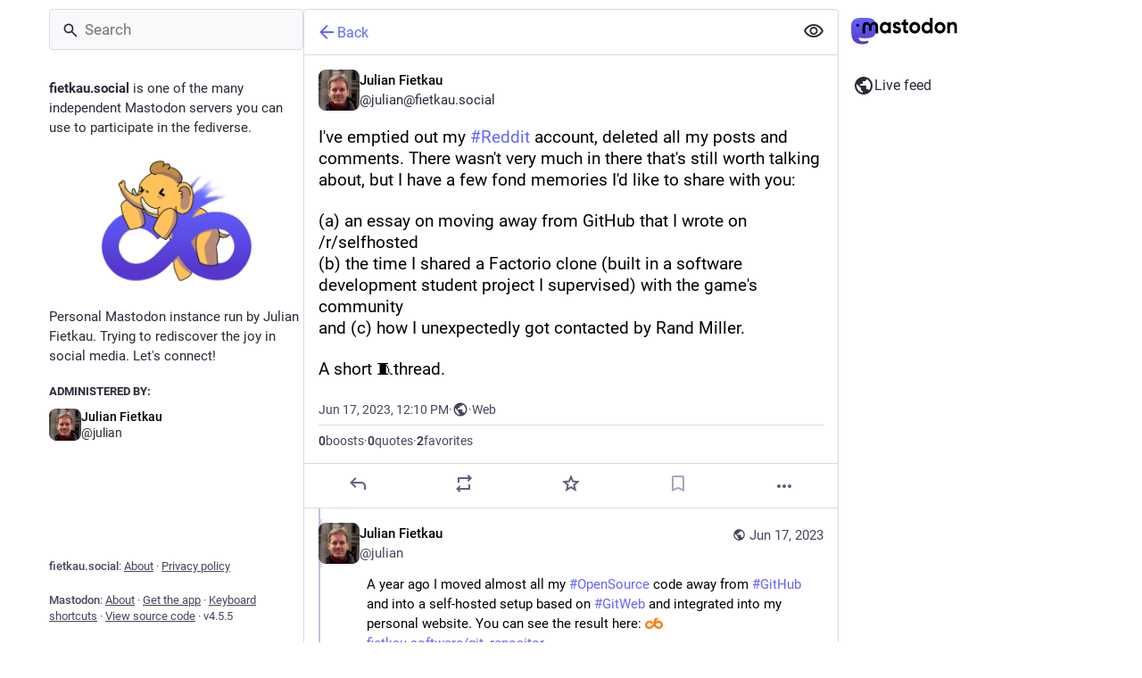

--- FILE ---
content_type: text/css; charset=utf-8
request_url: https://fietkau.social/css/custom-2f823bb9.css
body_size: 3028
content:
.navigation-panel__sign-in-banner { display : none !important; }
.server-banner__meta__column { width: initial; }
.server-banner__meta__column:nth-child(2) { display: none; }
.server-banner__hero, .about__header__hero { background: none; }

.account__header__bio .account__header__fields .verified { background: inherit; border: inherit; margin-top: 0px; border-bottom: 1px solid #ccd7e0; }

/* Only show my website in green, hide all other verified links */
.account__header__bio .account__header__fields .verified a { color: #3a3bff; font-weight: initial; }
.account__header__bio .account__header__fields .verified dt { color: #444b5d; }
.account__header__bio .account__header__fields .verified dt[title="Website"], .account__header__bio .account__header__fields .verified dd[title="https://fietkau.me"] a {
  color: #082;
  font-weight: 500;
}
.account__header__bio .account__header__fields .verified dd[title="https://fietkau.me"] > span:first-child {
  display: none;
}

.account__header__bio dd[title="https://fietkau.me"]::before {
  content: "";
  display: inline-block;
  width: 1.4em;
  height: 1.4em;
  background: left / contain no-repeat url("data:image/svg+xml,%3Csvg viewBox='0 0 53 53' xmlns='http://www.w3.org/2000/svg'%3E%3Cpath d='m34.12 6c-0.01297 0.01394 0.01064 0.0062 0 0zm-2e-3 0.0078c-1.848 1.768-3.818 3.514-4.906 5.889-2.702 4.36-4.655 9.483-4.096 14.69-2.394 2.678-4.817 5.395-7.593 7.692-2.759 2.052-7.212 2.753-9.726-0.07357-2.304-2.297-2.136-6.287 0.218-8.479 2.167-2.559 6.175-2.794 8.805-0.8154 1.785 1.139 3.064 4.026 4.802 1.225 1-1.249 4.032-2.24 1.636-3.683-3.246-3.406-8.069-5.641-12.81-4.648-6.912 1.185-12.05 8.943-9.807 15.73 1.36 4.363 5.235 7.938 9.864 8.399 5.281 0.6969 10.51-1.876 13.94-5.798 1.299-0.9954 2.828-4.346 3.659-1.354 2.828 4.793 8.528 7.62 14.05 7.112 6.901-0.214 12.08-7.733 10.51-14.3-0.8945-4.854-4.954-8.973-9.903-9.584-3.712-0.5117-7.599 0.3331-10.86 2.14 0.8038-2.506 2.933-4.246 5.299-5.217 1.52-1.057 3.972-1.41 5.161-2.314-1.913-0.2059-3.916 0.6304-5.784 0.2089 0.2285-0.985 3.12-2.813 2.375-2.752-0.7271 0.4679-3.345 2.417-1.694 0.4807 2.098-2.573-2.954 1.673-1.222-0.5455 0.7824-0.8904 2.729-3.199 0.5318-1.443-1.89 0.9439-3.528 3.595-5.428 3.686 0.394-2.311 1.812-4.266 2.983-6.233zm6.342 17.84c2.231-0.06203 4.602 0.87 5.568 3.022 2.159 3.317 0.04218 8.598-4.01 9.028-3.732 0.4241-7.673-1.599-9.262-5.066-1.63-1.839-0.7164-3.694 1.196-4.874 1.846-1.454 4.192-2.057 6.508-2.11z' fill='%23082' fill-rule='evenodd' style='paint-order:stroke fill markers'/%3E%3C/svg%3E");
}

.account__header__bio dd[title^="https://www.unibw.de/"]::before {
  content: "";
  display: inline-block;
  width: 1.4em;
  height: 1.4em;
  background: left / contain no-repeat url("data:image/svg+xml,%3Csvg width='440' height='440' viewBox='-.04 -.913 440 440' xmlns='http://www.w3.org/2000/svg'%3E%3Cpath d='m210.8-0.3227c-14-4.683-33.46 20.08-9.626 18.75 11.24 2.422 43.76-2.418 27.48 13.69-2.712 12.95 6.485 34.08-15.18 27.76-20.39 5.014-6.466 22.73 8.086 17.1 20.01-0.3231 44.11 6.203 51.14 27.31 8.713 14.22 28.9 22.56 27.25 41.86-7.99 1.522-34.13-0.3349-46.65 10.8-19.46 2.576-9.999 28.65 5.975 16.08 13.1-6.436 37.38-14.18 45.97-9.958 19.03 18.3-19.01 14.95-17.27 34.65 8.48 17.86 30.98-15.84 42.42 2.378 23.26 22.66-16.61 29.53-31.76 19.16-19.79 10.2 16.02 29.28 21.46 25.95-15.84 16.14-11.18 37.94-11.6 57.86-15.08-9.103-15.55 17.05-31.04 5.867-21.57-4.217-11.27 22.05 4.515 20.18 10.22 32.85-35.38 13.5-47.46 1.938-5.167-15.53-30.97-9.73-17.29 5.327 8.06 15.51 34.28 14.4 32.7 34.38-6.076 15.34 15.01 31.56 18.45 9.698-6.885-29.94 28.36-6.773 42.94-5.641 34.96-4.296 64.03 23.08 77.19 53 2.521 19.69 25.62 10.56 16.53-6.2-11.91-33.69-42.65-65.66-80.72-64.88-23.77 6.77-31.09-15.77-18.43-32.98 16.81 4.259 25.55-13.38 19.86-29.51-3.708-21.29 6.615-42.66 24.19-54.7 15.23-18.36 6.686-47.94-11.97-60.48-17.71-17.91-12.07-47.38-29.23-65.06-15.61-16.96-27.78-41.33-50.52-48.94-31.16-12.38 10.73-41.92-8.59-57.46-11.93-5.678-25.68-7.737-38.82-7.914zm-113.5 73.22c-16.06 20.6-21.09 48.75-21.28 74.65-0.3317 30.3 8.245 59.75 21.57 86.75 9.244 21.63 5.813 46.13 5.599 69.12-5.626 20.03 6.354 46.92-9.179 62-19.48 7.619-37.4 18.55-52.25 33.42-14 8.351 0.4281 31.56 10.56 14.23 8.014-5.751 30.66-23.98 31.6-17.41 7.757 18.46 35.73-7.404 51.9 2.385 29.78 5.98 52.49 31.84 84.12 31.29 37.28 1.947 72.51-14.75 102.9-34.66 11.92-11.91-6.663-23.18-16.07-10.25-31.46 15.57-68.16 32.32-103.4 18.34-25.38-6.727-46.71-26.89-74.15-25.08-11.34 1.59-13.45 2.019-7.4-9.3 0.3991-21.13 1.111-42.02 3.258-63.12 2.753-31.68 2.218-65.51-14.59-93.62-15.48-32.9-16.69-70.73-10-105.8 3.232-10.2 15.84-30.64-3.156-32.93zm59.74 15.34c-21.83 7.859-29.51 34.84-35.79 55.15-5.755 26.32 0.1867 56.13 19.59 75.61 16.78 6.434 12.5 46.21 31.76 40.67-7.438-19.89 15.91 1.331 23.42-15.09 8.241-12.55 16.6-25.26 32.66-22.98 14.36-11.14-15.41-18.65-20.06-26.13-18.17 5.567-13.47 34.54-32.7 42.53-2.92 1.677 3.59-24.94-11.34-26.57-27.15-20.32-28.95-59.32-15.99-88.27 0.9339-10.71 24.87-28.05 8.438-34.91zm113.8 157.1c-23.84 1.517 1.986 29.83 13.38 32.02 18.54-0.9256 26.52-26.01 3.516-28.27-5.148-2.766-11.1-3.775-16.89-3.747zm-73.31 22.7c-22.41 5.806-9.791 50.58 11.17 41.24 1.161-13.01-7.642-26.07-7.014-39.33l-1.877-1.402zm-17.66 49.25c-19.06 0.4972-17.47 31.24-37.31 30.06-13.61 24.27 30.15 14.34 33.91-1.556 4.351-6.796 11.57-23.13 3.406-28.5z' fill='%23f47920'/%3E%3C/svg%3E");
}
.account__header__bio dd[title^="https://www.unibw.de/"] a span[class=""] {
  font-size: 0;
}
.account__header__bio dd[title^="https://www.unibw.de/"] span:first-child:not(:last-child) {
  display: none;
}
.account__header__bio dd[title^="https://www.unibw.de/"] a span[class=""]::before {
  content: "UniBw Munich";
  font-size: .8rem;
  position: relative;
  top: .07em;
}
.account__header__bio dd[title="https://matrix.fietkau.social/to/#/@julian:fietkau.social"] a {
  display: block;
  width: max-content;
  height: 1.4em;
  line-height: 1.2em;
  background: left / contain no-repeat url("data:image/svg+xml,%3Csvg viewBox='0 0 29.86 30' xmlns='http://www.w3.org/2000/svg'%3E%3Cpath d='M2.85 2.768v24.5h2.19V30H0V0h5.03v2.732zm6.294 6.668v1.54h.044a4.486 4.486 0 011.49-1.37c.58-.323 1.25-.485 1.99-.485.72 0 1.38.14 1.97.42.595.279 1.05.771 1.36 1.48.338-.5.796-.941 1.38-1.32.58-.383 1.27-.574 2.06-.574.602 0 1.16.074 1.67.22.514.148.954.383 1.32.707.366.323.653.746.859 1.27.205.522.404 1.156.308 1.89v7.63h-3.13v-6.46c0-.383-.015-.743-.044-1.08a2.302 2.302 0 00-.242-.882 1.47 1.47 0 00-.584-.596c-.257-.146-.606-.22-1.05-.22-.44 0-.796.085-1.07.253-.272.17-.485.39-.639.662a2.649 2.649 0 00-.308.927 7.075 7.075 0 00-.078 1.05v6.35h-3.13v-6.4c0-.338-.007-.673-.021-1a2.826 2.826 0 00-.188-.916 1.408 1.408 0 00-.55-.673c-.258-.168-.636-.253-1.14-.253a2.334 2.334 0 00-.584.1 1.95 1.95 0 00-.705.374c-.228.184-.422.449-.584.794-.161.346-.158.804-.242 1.36v6.62h-3.13v-11.4zm17.87 17.8v-24.5h-2.19V.004h5.04v30h-5.04v-2.732z' fill='%23222'/%3E%3C/svg%3E");
}
.account__header__bio dd[title="https://matrix.fietkau.social/to/#/@julian:fietkau.social"] span:first-child:not(:last-child) {
  display: none;
}
.account__header__bio dd[title="https://matrix.fietkau.social/to/#/@julian:fietkau.social"] span[class="ellipsis"] {
  margin-left: 1.4rem;
  font-size: 0;
}
.account__header__bio dd[title="https://matrix.fietkau.social/to/#/@julian:fietkau.social"] span[class="ellipsis"]::before {
  content: "@julian:fietkau.social";
  font-size: .8rem;
  position: relative;
  top: .07em;
}
.account__header__bio dd[title="https://encyclia.pub/0000-0001-7264-8496"]::before {
  content: "";
  display: inline-block;
  width: 1.4em;
  height: 1.4em;
  background: left / contain no-repeat url("data:image/svg+xml,%3Csvg xmlns='http://www.w3.org/2000/svg' viewBox='0 0 512 512'%3E%3Ccircle cx='256' cy='256' r='256' fill='%23a6ce39'/%3E%3Cpath d='M173 372h-31V158h31zm45-214h83c79 0 114 57 114 107 0 55-43 107-114 107h-84zm31 187h49c70 0 86-53 86-79 0-43-27-79-87-79h-47zm-71-231c0 11-9 20-20 20s-20-9-20-20a20 20 0 0120-20c11 0 20 9 20 20z' fill='%23fff'/%3E%3C/svg%3E");
}
.account__header__bio dd[title="https://encyclia.pub/0000-0001-7264-8496"] a span[class="ellipsis"] {
  font-size: 0;
}
.account__header__bio dd[title="https://encyclia.pub/0000-0001-7264-8496"] a span[class="ellipsis"]::before {
  content: "0000-0001-7264-8496";
  font-size: .8rem;
  position: relative;
  top: .07em;
}
.account__header__bio dd[title="https://encyclia.pub/0000-0001-7264-8496"] span:first-child:not(:last-child) {
  display: none;
}



--- FILE ---
content_type: text/javascript
request_url: https://fietkau.social/packs/person_add-fill-D_R35QfA.js
body_size: -162
content:
import{r as t}from"./index-TEHZzOO_.js";const r=e=>t.createElement("svg",{xmlns:"http://www.w3.org/2000/svg",height:24,viewBox:"0 -960 960 960",width:24,...e},t.createElement("path",{d:"M720-400v-120H600v-80h120v-120h80v120h120v80H800v120h-80Zm-360-80q-66 0-113-47t-47-113q0-66 47-113t113-47q66 0 113 47t47 113q0 66-47 113t-113 47ZM40-160v-112q0-34 17.5-62.5T104-378q62-31 126-46.5T360-440q66 0 130 15.5T616-378q29 15 46.5 43.5T680-272v112H40Z"}));export{r as S};
//# sourceMappingURL=person_add-fill-D_R35QfA.js.map


--- FILE ---
content_type: text/javascript
request_url: https://fietkau.social/packs/assets/application-DNcZPD2E.js
body_size: 21514
content:
const __vite__mapDeps=(i,m=__vite__mapDeps,d=(m.f||(m.f=["/packs/emoji-index-dC0DC8lJ.js","/packs/client-By3tlFYA.js","/packs/index-TEHZzOO_.js","/packs/useSelectableClick-C6FBaLSu.js","/packs/index-DkCxcZFY.js","/packs/message-CVkQtbZv.js","/packs/relative_timestamp-BOUL06oe.js","/packs/ready-DpOgoWSg.js","/packs/short_number-C9zm8Jg6.js","/packs/numbers-BLyy7tyF.js","/packs/index-DUY7J2K7.js","/packs/skeleton-CwYXpOUk.js","/packs/api-C8Dh2R2O.js","/packs/index-DiPYjm3h.js","/packs/load_locale-Fyp848fa.js","/packs/push_notifications-index-Ozd-qLTq.js"])))=>i.map(i=>d[i]);
var _t=Object.defineProperty;var xt=(t,f,e)=>f in t?_t(t,f,{enumerable:!0,configurable:!0,writable:!0,value:e}):t[f]=e;var C=(t,f,e)=>xt(t,typeof f!="symbol"?f+"":f,e);import{g as bt,r as E,v as wt,s as Ct,d as ue,u as Ze,a as J,i as Ye,m as I,b as St,c as jt,o as Z,e as G,t as Et,l as je,f as Tt,h as Ee,j as Lt}from"../index-TEHZzOO_.js";import{i as ve,a as Xe,l as kt}from"../load_locale-Fyp848fa.js";import{j as r,_ as Y,c as Mt}from"../client-By3tlFYA.js";import{u as ye,a as R,g as Nt,f as Ot,A as le,D as et,L as At,O as tt,I as Rt,S as Pt,r as It,b as Ft,V as $t,c as Te,d as Dt,e as Le,h as rt,i as Gt,j as _e,k as nt,l as Ht,m as Bt,n as qt,o as Ut,p as zt,q as Vt,w as Wt,s as Qt,t as Kt,v as Jt,x as Zt,y as Yt,z as Xt,B as er,C as tr,E as rr,F as nr,G as or,H as sr,J as ir,K as ar,M as cr,N as ur,P as F,Q as lr,R as dr,T as hr,U as pr,W as mr,X as fr,Y as gr,Z as vr}from"../useSelectableClick-C6FBaLSu.js";import{H as ot}from"../Helmet-BG0DmkIY.js";import{c as yr}from"../streaming-DIit1BHE.js";import{M as N}from"../message-CVkQtbZv.js";import{c as st}from"../index-DkCxcZFY.js";import{I as _r}from"../onboarding-Dw7sS_8n.js";import{B as it,A as xr,L as br,M as wr}from"../modal_container-BkcDqv5T.js";import{D as at,L as de,B as ct,F as ut,a as lt,H as he,C as Cr,P as ke,N as dt,b as ht,c as pt,d as Sr,G as jr,K as Er,A as Tr,e as Lr,T as kr,f as X,g as Mr,h as Me,i as Nr,j as Or,k as Ar,l as Rr,O as Pr,m as Ir,E as Fr,S as $r,n as ee,o as Dr,p as Gr,q as Hr,r as Br,s as Ne,R as Oe,t as Ae,Q as qr,u as Ur,v as zr,w as Vr,x as Wr,M as Qr,y as Kr}from"../status_quoted-DN_a2ko9.js";import{L as xe,S as pe,u as be,P as te,a as Jr,R as we,w as Zr,b as A}from"../short_number-C9zm8Jg6.js";import{u as Yr,A as Xr,a as en}from"../familiar_followers-BK2kEwku.js";import{A as tn}from"../avatar_group-DgqlUJ8x.js";import{F as rn,a as nn}from"../counters-O2iLRFgv.js";import{F as on}from"../follow_button-DC1XDMtC.js";import{u as re}from"../useTimeout-BP4Egvtt.js";import{F as sn}from"../media_modal-CS5emklo.js";import{B as K}from"../bundle_column_error-DLkgitX7.js";import{N as an}from"../navigation_bar-mHIzxyEQ.js";import{s as cn}from"../scroll-BygYx8ga.js";import{C as un,u as ln,a as dn}from"../column_header-BTJ4j4OX.js";import{C as hn}from"../column-KuFpKGtG.js";import{A as pn}from"../index-QrC02i9S.js";import{S as mn}from"../server_hero_image-IQTTUmxW.js";import{S as $}from"../skeleton-CwYXpOUk.js";import{S as fn}from"../search-BJj-wRyQ.js";import{C as gn}from"../compose_form_container-BG61b0I_.js";import{L as vn}from"../link_footer-DV5Raeuc.js";import{C as yn}from"../index-CTA23hsv.js";import{I as _n}from"../intl_provider-BiuKJeba.js";import{S as xn}from"../scroll_context-D4UEqLKT.js";import{r as bn}from"../ready-DpOgoWSg.js";import{l as wn}from"../relative_timestamp-BOUL06oe.js";import"../index-DUY7J2K7.js";import"../api-C8Dh2R2O.js";import"../index-DiPYjm3h.js";import"../index-38Kx0Vld.js";import"../react-textarea-autosize.browser.esm-CJKL8aJv.js";import"../use-isomorphic-layout-effect.browser.esm-Du49dnA5.js";import"../embedded_status-BhPoZiaR.js";import"../embedded_status_content-Cv2jT39T.js";import"../gif-BvNvmc7o.js";import"../unfold_more-Dg1Ay52N.js";import"../dropdown_selector-DV3fN8bA.js";import"../info-onfAZF3m.js";import"../numbers-BLyy7tyF.js";import"../index-owkVn3kM.js";import"../chevron_left-tY77j9LU.js";import"../use-gesture-react.esm-DRqc-06E.js";import"../add-CxOAEcXl.js";import"../home-fill-Coz6pq9r.js";import"../settings-DdL_27J2.js";import"../notifications-B5PeN46m.js";import"../notifications-CQHZPMn8.js";import"../hashtags-CRafzBM6.js";import"../icon_with_badge-DMdd6KTj.js";import"../verified_badge-CEF_3fMz.js";import"../check_box-DyXZQAhx.js";import"../done-Bx77AbGW.js";import"../emoji_picker_dropdown_container-BGZB5Tr0.js";import"../fuzzysort-Dw0vBoYW.js";import"../edit-D0aVSJLs.js";import"../bookmarks-fill-BJZqYgcx.js";import"../person_add-fill-D_R35QfA.js";import"../person_add-D-MnufZZ.js";import"../trending_up-B8osPcfX.js";import"../tag-BoJoWhSB.js";import"../list_alt-DxJSZxN2.js";import"../lists-BkRGTklx.js";import"../hashtag-T8rSpi30.js";import"../index-C_3HmjFF.js";var O=typeof performance<"u"&&performance,Re=O&&O.now?function(){return O.now()}:function(){return Date.now()};function H(t){if(!t)throw new Error("name must be non-empty")}function Cn(t,f){for(var e=0,n=t.length,p;e<n;)p=e+n>>>1,t[p].startTime<f.startTime?e=p+1:n=p;t.splice(e,0,f)}var me,fe;if(O&&O.mark&&O.measure&&O.getEntriesByName&&O.getEntriesByType&&O.clearMarks&&O.clearMeasures)me=function(t){H(t),O.mark("start "+t)},fe=function(t){H(t),O.mark("end "+t);var f=O.measure(t,"start "+t,"end "+t);if(f)return f;var e=O.getEntriesByName(t);return e[e.length-1]};else{var Pe={},Sn=[];me=function(t){H(t);var f=Re();Pe["$"+t]=f},fe=function(t){H(t);var f=Re(),e=Pe["$"+t];if(!e)throw new Error("no known mark: "+t);var n={startTime:e,name:t,duration:f-e,entryType:"measure"};return Cn(Sn,n),n}}function jn(t){ve()&&me(t)}function En(t){ve()&&fe(t)}var U={exports:{}},z={exports:{}},V={exports:{}},Tn=V.exports,Ie;function Ce(){return Ie||(Ie=1,function(t,f){(function(e,n){t.exports=n()})(Tn,function(){function e(i){return!isNaN(parseFloat(i))&&isFinite(i)}function n(i){return i.charAt(0).toUpperCase()+i.substring(1)}function p(i){return function(){return this[i]}}var c=["isConstructor","isEval","isNative","isToplevel"],v=["columnNumber","lineNumber"],y=["fileName","functionName","source"],m=["args"],g=["evalOrigin"],o=c.concat(v,y,m,g);function u(i){if(i)for(var _=0;_<o.length;_++)i[o[_]]!==void 0&&this["set"+n(o[_])](i[o[_]])}u.prototype={getArgs:function(){return this.args},setArgs:function(i){if(Object.prototype.toString.call(i)!=="[object Array]")throw new TypeError("Args must be an Array");this.args=i},getEvalOrigin:function(){return this.evalOrigin},setEvalOrigin:function(i){if(i instanceof u)this.evalOrigin=i;else if(i instanceof Object)this.evalOrigin=new u(i);else throw new TypeError("Eval Origin must be an Object or StackFrame")},toString:function(){var i=this.getFileName()||"",_=this.getLineNumber()||"",b=this.getColumnNumber()||"",a=this.getFunctionName()||"";return this.getIsEval()?i?"[eval] ("+i+":"+_+":"+b+")":"[eval]:"+_+":"+b:a?a+" ("+i+":"+_+":"+b+")":i+":"+_+":"+b}},u.fromString=function(_){var b=_.indexOf("("),a=_.lastIndexOf(")"),h=_.substring(0,b),w=_.substring(b+1,a).split(","),x=_.substring(a+1);if(x.indexOf("@")===0)var T=/@(.+?)(?::(\d+))?(?::(\d+))?$/.exec(x,""),k=T[1],L=T[2],M=T[3];return new u({functionName:h,args:w||void 0,fileName:k,lineNumber:L||void 0,columnNumber:M||void 0})};for(var s=0;s<c.length;s++)u.prototype["get"+n(c[s])]=p(c[s]),u.prototype["set"+n(c[s])]=function(i){return function(_){this[i]=!!_}}(c[s]);for(var l=0;l<v.length;l++)u.prototype["get"+n(v[l])]=p(v[l]),u.prototype["set"+n(v[l])]=function(i){return function(_){if(!e(_))throw new TypeError(i+" must be a Number");this[i]=Number(_)}}(v[l]);for(var d=0;d<y.length;d++)u.prototype["get"+n(y[d])]=p(y[d]),u.prototype["set"+n(y[d])]=function(i){return function(_){this[i]=String(_)}}(y[d]);return u})}(V)),V.exports}var Ln=z.exports,Fe;function kn(){return Fe||(Fe=1,function(t,f){(function(e,n){t.exports=n(Ce())})(Ln,function(n){var p=/(^|@)\S+:\d+/,c=/^\s*at .*(\S+:\d+|\(native\))/m,v=/^(eval@)?(\[native code])?$/;return{parse:function(m){if(typeof m.stacktrace<"u"||typeof m["opera#sourceloc"]<"u")return this.parseOpera(m);if(m.stack&&m.stack.match(c))return this.parseV8OrIE(m);if(m.stack)return this.parseFFOrSafari(m);throw new Error("Cannot parse given Error object")},extractLocation:function(m){if(m.indexOf(":")===-1)return[m];var g=/(.+?)(?::(\d+))?(?::(\d+))?$/,o=g.exec(m.replace(/[()]/g,""));return[o[1],o[2]||void 0,o[3]||void 0]},parseV8OrIE:function(m){var g=m.stack.split("\n").filter(function(o){return!!o.match(c)},this);return g.map(function(o){o.indexOf("(eval ")>-1&&(o=o.replace(/eval code/g,"eval").replace(/(\(eval at [^()]*)|(,.*$)/g,""));var u=o.replace(/^\s+/,"").replace(/\(eval code/g,"(").replace(/^.*?\s+/,""),s=u.match(/ (\(.+\)$)/);u=s?u.replace(s[0],""):u;var l=this.extractLocation(s?s[1]:u),d=s&&u||void 0,i=["eval","<anonymous>"].indexOf(l[0])>-1?void 0:l[0];return new n({functionName:d,fileName:i,lineNumber:l[1],columnNumber:l[2],source:o})},this)},parseFFOrSafari:function(m){var g=m.stack.split("\n").filter(function(o){return!o.match(v)},this);return g.map(function(o){if(o.indexOf(" > eval")>-1&&(o=o.replace(/ line (\d+)(?: > eval line \d+)* > eval:\d+:\d+/g,":$1")),o.indexOf("@")===-1&&o.indexOf(":")===-1)return new n({functionName:o});var u=/((.*".+"[^@]*)?[^@]*)(?:@)/,s=o.match(u),l=s&&s[1]?s[1]:void 0,d=this.extractLocation(o.replace(u,""));return new n({functionName:l,fileName:d[0],lineNumber:d[1],columnNumber:d[2],source:o})},this)},parseOpera:function(m){return!m.stacktrace||m.message.indexOf("\n")>-1&&m.message.split("\n").length>m.stacktrace.split("\n").length?this.parseOpera9(m):m.stack?this.parseOpera11(m):this.parseOpera10(m)},parseOpera9:function(m){for(var g=/Line (\d+).*script (?:in )?(\S+)/i,o=m.message.split("\n"),u=[],s=2,l=o.length;s<l;s+=2){var d=g.exec(o[s]);d&&u.push(new n({fileName:d[2],lineNumber:d[1],source:o[s]}))}return u},parseOpera10:function(m){for(var g=/Line (\d+).*script (?:in )?(\S+)(?:: In function (\S+))?$/i,o=m.stacktrace.split("\n"),u=[],s=0,l=o.length;s<l;s+=2){var d=g.exec(o[s]);d&&u.push(new n({functionName:d[3]||void 0,fileName:d[2],lineNumber:d[1],source:o[s]}))}return u},parseOpera11:function(m){var g=m.stack.split("\n").filter(function(o){return!!o.match(p)&&!o.match(/^Error created at/)},this);return g.map(function(o){var u=o.split("@"),s=this.extractLocation(u.pop()),l=u.shift()||"",d=l.replace(/<anonymous function(: (\w+))?>/,"$2").replace(/\([^)]*\)/g,"")||void 0,i;l.match(/\(([^)]*)\)/)&&(i=l.replace(/^[^(]+\(([^)]*)\)$/,"$1"));var _=i===void 0||i==="[arguments not available]"?void 0:i.split(",");return new n({functionName:d,args:_,fileName:s[0],lineNumber:s[1],columnNumber:s[2],source:o})},this)}}})}(z)),z.exports}var W={exports:{}},Mn=W.exports,$e;function Nn(){return $e||($e=1,function(t,f){(function(e,n){t.exports=n(Ce())})(Mn,function(e){return{backtrace:function(p){var c=[],v=10;typeof p=="object"&&typeof p.maxStackSize=="number"&&(v=p.maxStackSize);for(var y=arguments.callee;y&&c.length<v&&y.arguments;){for(var m=new Array(y.arguments.length),g=0;g<m.length;++g)m[g]=y.arguments[g];/function(?:\s+([\w$]+))+\s*\(/.test(y.toString())?c.push(new e({functionName:RegExp.$1||void 0,args:m})):c.push(new e({args:m}));try{y=y.caller}catch(o){break}}return c}}})}(W)),W.exports}var Q={exports:{}},D={},ne={},De;function mt(){return De||(De=1,function(t){function f(a,h,w){if(h in a)return a[h];if(arguments.length===3)return w;throw new Error('"'+h+'" is a required argument.')}t.getArg=f;var e=/^(?:([\w+\-.]+):)?\/\/(?:(\w+:\w+)@)?([\w.]*)(?::(\d+))?(\S*)$/,n=/^data:.+\,.+$/;function p(a){var h=a.match(e);return h?{scheme:h[1],auth:h[2],host:h[3],port:h[4],path:h[5]}:null}t.urlParse=p;function c(a){var h="";return a.scheme&&(h+=a.scheme+":"),h+="//",a.auth&&(h+=a.auth+"@"),a.host&&(h+=a.host),a.port&&(h+=":"+a.port),a.path&&(h+=a.path),h}t.urlGenerate=c;function v(a){var h=a,w=p(a);if(w){if(!w.path)return a;h=w.path}for(var x=t.isAbsolute(h),T=h.split(/\/+/),k,L=0,M=T.length-1;M>=0;M--)k=T[M],k==="."?T.splice(M,1):k===".."?L++:L>0&&(k===""?(T.splice(M+1,L),L=0):(T.splice(M,2),L--));return h=T.join("/"),h===""&&(h=x?"/":"."),w?(w.path=h,c(w)):h}t.normalize=v;function y(a,h){a===""&&(a="."),h===""&&(h=".");var w=p(h),x=p(a);if(x&&(a=x.path||"/"),w&&!w.scheme)return x&&(w.scheme=x.scheme),c(w);if(w||h.match(n))return h;if(x&&!x.host&&!x.path)return x.host=h,c(x);var T=h.charAt(0)==="/"?h:v(a.replace(/\/+$/,"")+"/"+h);return x?(x.path=T,c(x)):T}t.join=y,t.isAbsolute=function(a){return a.charAt(0)==="/"||!!a.match(e)};function m(a,h){a===""&&(a="."),a=a.replace(/\/$/,"");for(var w=0;h.indexOf(a+"/")!==0;){var x=a.lastIndexOf("/");if(x<0||(a=a.slice(0,x),a.match(/^([^\/]+:\/)?\/*$/)))return h;++w}return Array(w+1).join("../")+h.substr(a.length+1)}t.relative=m;var g=function(){var a=Object.create(null);return!("__proto__"in a)}();function o(a){return a}function u(a){return l(a)?"$"+a:a}t.toSetString=g?o:u;function s(a){return l(a)?a.slice(1):a}t.fromSetString=g?o:s;function l(a){if(!a)return!1;var h=a.length;if(h<9||a.charCodeAt(h-1)!==95||a.charCodeAt(h-2)!==95||a.charCodeAt(h-3)!==111||a.charCodeAt(h-4)!==116||a.charCodeAt(h-5)!==111||a.charCodeAt(h-6)!==114||a.charCodeAt(h-7)!==112||a.charCodeAt(h-8)!==95||a.charCodeAt(h-9)!==95)return!1;for(var w=h-10;w>=0;w--)if(a.charCodeAt(w)!==36)return!1;return!0}function d(a,h,w){var x=a.source-h.source;return x!==0||(x=a.originalLine-h.originalLine,x!==0)||(x=a.originalColumn-h.originalColumn,x!==0||w)||(x=a.generatedColumn-h.generatedColumn,x!==0)||(x=a.generatedLine-h.generatedLine,x!==0)?x:a.name-h.name}t.compareByOriginalPositions=d;function i(a,h,w){var x=a.generatedLine-h.generatedLine;return x!==0||(x=a.generatedColumn-h.generatedColumn,x!==0||w)||(x=a.source-h.source,x!==0)||(x=a.originalLine-h.originalLine,x!==0)||(x=a.originalColumn-h.originalColumn,x!==0)?x:a.name-h.name}t.compareByGeneratedPositionsDeflated=i;function _(a,h){return a===h?0:a>h?1:-1}function b(a,h){var w=a.generatedLine-h.generatedLine;return w!==0||(w=a.generatedColumn-h.generatedColumn,w!==0)||(w=_(a.source,h.source),w!==0)||(w=a.originalLine-h.originalLine,w!==0)||(w=a.originalColumn-h.originalColumn,w!==0)?w:_(a.name,h.name)}t.compareByGeneratedPositionsInflated=b}(ne)),ne}var oe={},Ge;function On(){return Ge||(Ge=1,function(t){t.GREATEST_LOWER_BOUND=1,t.LEAST_UPPER_BOUND=2;function f(e,n,p,c,v,y){var m=Math.floor((n-e)/2)+e,g=v(p,c[m],!0);return g===0?m:g>0?n-m>1?f(m,n,p,c,v,y):y==t.LEAST_UPPER_BOUND?n<c.length?n:-1:m:m-e>1?f(e,m,p,c,v,y):y==t.LEAST_UPPER_BOUND?m:e<0?-1:e}t.search=function(n,p,c,v){if(p.length===0)return-1;var y=f(-1,p.length,n,p,c,v||t.GREATEST_LOWER_BOUND);if(y<0)return-1;for(;y-1>=0&&c(p[y],p[y-1],!0)===0;)--y;return y}}(oe)),oe}var se={},He;function An(){if(He)return se;He=1;var t=mt(),f=Object.prototype.hasOwnProperty;function e(){this._array=[],this._set=Object.create(null)}return e.fromArray=function(p,c){for(var v=new e,y=0,m=p.length;y<m;y++)v.add(p[y],c);return v},e.prototype.size=function(){return Object.getOwnPropertyNames(this._set).length},e.prototype.add=function(p,c){var v=t.toSetString(p),y=f.call(this._set,v),m=this._array.length;(!y||c)&&this._array.push(p),y||(this._set[v]=m)},e.prototype.has=function(p){var c=t.toSetString(p);return f.call(this._set,c)},e.prototype.indexOf=function(p){var c=t.toSetString(p);if(f.call(this._set,c))return this._set[c];throw new Error('"'+p+'" is not in the set.')},e.prototype.at=function(p){if(p>=0&&p<this._array.length)return this._array[p];throw new Error("No element indexed by "+p)},e.prototype.toArray=function(){return this._array.slice()},se.ArraySet=e,se}var B={},q={},Be;function Rn(){if(Be)return q;Be=1;var t="ABCDEFGHIJKLMNOPQRSTUVWXYZabcdefghijklmnopqrstuvwxyz0123456789+/".split("");return q.encode=function(f){if(0<=f&&f<t.length)return t[f];throw new TypeError("Must be between 0 and 63: "+f)},q.decode=function(f){var e=65,n=90,p=97,c=122,v=48,y=57,m=43,g=47,o=26,u=52;return e<=f&&f<=n?f-e:p<=f&&f<=c?f-p+o:v<=f&&f<=y?f-v+u:f==m?62:f==g?63:-1},q}var qe;function Pn(){if(qe)return B;qe=1;var t=Rn(),f=5,e=1<<f,n=e-1,p=e;function c(y){return y<0?(-y<<1)+1:(y<<1)+0}function v(y){var m=(y&1)===1,g=y>>1;return m?-g:g}return B.encode=function(m){var g="",o,u=c(m);do o=u&n,u>>>=f,u>0&&(o|=p),g+=t.encode(o);while(u>0);return g},B.decode=function(m,g,o){var u=m.length,s=0,l=0,d,i;do{if(g>=u)throw new Error("Expected more digits in base 64 VLQ value.");if(i=t.decode(m.charCodeAt(g++)),i===-1)throw new Error("Invalid base64 digit: "+m.charAt(g-1));d=!!(i&p),i&=n,s=s+(i<<l),l+=f}while(d);o.value=v(s),o.rest=g},B}var ie={},Ue;function In(){if(Ue)return ie;Ue=1;function t(n,p,c){var v=n[p];n[p]=n[c],n[c]=v}function f(n,p){return Math.round(n+Math.random()*(p-n))}function e(n,p,c,v){if(c<v){var y=f(c,v),m=c-1;t(n,y,v);for(var g=n[v],o=c;o<v;o++)p(n[o],g)<=0&&(m+=1,t(n,m,o));t(n,m+1,o);var u=m+1;e(n,p,c,u-1),e(n,p,u+1,v)}}return ie.quickSort=function(n,p){e(n,p,0,n.length-1)},ie}var ze;function Fn(){if(ze)return D;ze=1;var t=mt(),f=On(),e=An().ArraySet,n=Pn(),p=In().quickSort;function c(g){var o=g;return typeof g=="string"&&(o=JSON.parse(g.replace(/^\)\]\}'/,""))),o.sections!=null?new m(o):new v(o)}c.fromSourceMap=function(g){return v.fromSourceMap(g)},c.prototype._version=3,c.prototype.__generatedMappings=null,Object.defineProperty(c.prototype,"_generatedMappings",{get:function(){return this.__generatedMappings||this._parseMappings(this._mappings,this.sourceRoot),this.__generatedMappings}}),c.prototype.__originalMappings=null,Object.defineProperty(c.prototype,"_originalMappings",{get:function(){return this.__originalMappings||this._parseMappings(this._mappings,this.sourceRoot),this.__originalMappings}}),c.prototype._charIsMappingSeparator=function(o,u){var s=o.charAt(u);return s===";"||s===","},c.prototype._parseMappings=function(o,u){throw new Error("Subclasses must implement _parseMappings")},c.GENERATED_ORDER=1,c.ORIGINAL_ORDER=2,c.GREATEST_LOWER_BOUND=1,c.LEAST_UPPER_BOUND=2,c.prototype.eachMapping=function(o,u,s){var l=u||null,d=s||c.GENERATED_ORDER,i;switch(d){case c.GENERATED_ORDER:i=this._generatedMappings;break;case c.ORIGINAL_ORDER:i=this._originalMappings;break;default:throw new Error("Unknown order of iteration.")}var _=this.sourceRoot;i.map(function(b){var a=b.source===null?null:this._sources.at(b.source);return a!=null&&_!=null&&(a=t.join(_,a)),{source:a,generatedLine:b.generatedLine,generatedColumn:b.generatedColumn,originalLine:b.originalLine,originalColumn:b.originalColumn,name:b.name===null?null:this._names.at(b.name)}},this).forEach(o,l)},c.prototype.allGeneratedPositionsFor=function(o){var u=t.getArg(o,"line"),s={source:t.getArg(o,"source"),originalLine:u,originalColumn:t.getArg(o,"column",0)};if(this.sourceRoot!=null&&(s.source=t.relative(this.sourceRoot,s.source)),!this._sources.has(s.source))return[];s.source=this._sources.indexOf(s.source);var l=[],d=this._findMapping(s,this._originalMappings,"originalLine","originalColumn",t.compareByOriginalPositions,f.LEAST_UPPER_BOUND);if(d>=0){var i=this._originalMappings[d];if(o.column===void 0)for(var _=i.originalLine;i&&i.originalLine===_;)l.push({line:t.getArg(i,"generatedLine",null),column:t.getArg(i,"generatedColumn",null),lastColumn:t.getArg(i,"lastGeneratedColumn",null)}),i=this._originalMappings[++d];else for(var b=i.originalColumn;i&&i.originalLine===u&&i.originalColumn==b;)l.push({line:t.getArg(i,"generatedLine",null),column:t.getArg(i,"generatedColumn",null),lastColumn:t.getArg(i,"lastGeneratedColumn",null)}),i=this._originalMappings[++d]}return l},D.SourceMapConsumer=c;function v(g){var o=g;typeof g=="string"&&(o=JSON.parse(g.replace(/^\)\]\}'/,"")));var u=t.getArg(o,"version"),s=t.getArg(o,"sources"),l=t.getArg(o,"names",[]),d=t.getArg(o,"sourceRoot",null),i=t.getArg(o,"sourcesContent",null),_=t.getArg(o,"mappings"),b=t.getArg(o,"file",null);if(u!=this._version)throw new Error("Unsupported version: "+u);s=s.map(String).map(t.normalize).map(function(a){return d&&t.isAbsolute(d)&&t.isAbsolute(a)?t.relative(d,a):a}),this._names=e.fromArray(l.map(String),!0),this._sources=e.fromArray(s,!0),this.sourceRoot=d,this.sourcesContent=i,this._mappings=_,this.file=b}v.prototype=Object.create(c.prototype),v.prototype.consumer=c,v.fromSourceMap=function(o){var u=Object.create(v.prototype),s=u._names=e.fromArray(o._names.toArray(),!0),l=u._sources=e.fromArray(o._sources.toArray(),!0);u.sourceRoot=o._sourceRoot,u.sourcesContent=o._generateSourcesContent(u._sources.toArray(),u.sourceRoot),u.file=o._file;for(var d=o._mappings.toArray().slice(),i=u.__generatedMappings=[],_=u.__originalMappings=[],b=0,a=d.length;b<a;b++){var h=d[b],w=new y;w.generatedLine=h.generatedLine,w.generatedColumn=h.generatedColumn,h.source&&(w.source=l.indexOf(h.source),w.originalLine=h.originalLine,w.originalColumn=h.originalColumn,h.name&&(w.name=s.indexOf(h.name)),_.push(w)),i.push(w)}return p(u.__originalMappings,t.compareByOriginalPositions),u},v.prototype._version=3,Object.defineProperty(v.prototype,"sources",{get:function(){return this._sources.toArray().map(function(g){return this.sourceRoot!=null?t.join(this.sourceRoot,g):g},this)}});function y(){this.generatedLine=0,this.generatedColumn=0,this.source=null,this.originalLine=null,this.originalColumn=null,this.name=null}v.prototype._parseMappings=function(o,u){for(var s=1,l=0,d=0,i=0,_=0,b=0,a=o.length,h=0,w={},x={},T=[],k=[],L,M,j,P,Se;h<a;)if(o.charAt(h)===";")s++,h++,l=0;else if(o.charAt(h)===",")h++;else{for(L=new y,L.generatedLine=s,P=h;P<a&&!this._charIsMappingSeparator(o,P);P++);if(M=o.slice(h,P),j=w[M],j)h+=M.length;else{for(j=[];h<P;)n.decode(o,h,x),Se=x.value,h=x.rest,j.push(Se);if(j.length===2)throw new Error("Found a source, but no line and column");if(j.length===3)throw new Error("Found a source and line, but no column");w[M]=j}L.generatedColumn=l+j[0],l=L.generatedColumn,j.length>1&&(L.source=_+j[1],_+=j[1],L.originalLine=d+j[2],d=L.originalLine,L.originalLine+=1,L.originalColumn=i+j[3],i=L.originalColumn,j.length>4&&(L.name=b+j[4],b+=j[4])),k.push(L),typeof L.originalLine=="number"&&T.push(L)}p(k,t.compareByGeneratedPositionsDeflated),this.__generatedMappings=k,p(T,t.compareByOriginalPositions),this.__originalMappings=T},v.prototype._findMapping=function(o,u,s,l,d,i){if(o[s]<=0)throw new TypeError("Line must be greater than or equal to 1, got "+o[s]);if(o[l]<0)throw new TypeError("Column must be greater than or equal to 0, got "+o[l]);return f.search(o,u,d,i)},v.prototype.computeColumnSpans=function(){for(var o=0;o<this._generatedMappings.length;++o){var u=this._generatedMappings[o];if(o+1<this._generatedMappings.length){var s=this._generatedMappings[o+1];if(u.generatedLine===s.generatedLine){u.lastGeneratedColumn=s.generatedColumn-1;continue}}u.lastGeneratedColumn=1/0}},v.prototype.originalPositionFor=function(o){var u={generatedLine:t.getArg(o,"line"),generatedColumn:t.getArg(o,"column")},s=this._findMapping(u,this._generatedMappings,"generatedLine","generatedColumn",t.compareByGeneratedPositionsDeflated,t.getArg(o,"bias",c.GREATEST_LOWER_BOUND));if(s>=0){var l=this._generatedMappings[s];if(l.generatedLine===u.generatedLine){var d=t.getArg(l,"source",null);d!==null&&(d=this._sources.at(d),this.sourceRoot!=null&&(d=t.join(this.sourceRoot,d)));var i=t.getArg(l,"name",null);return i!==null&&(i=this._names.at(i)),{source:d,line:t.getArg(l,"originalLine",null),column:t.getArg(l,"originalColumn",null),name:i}}}return{source:null,line:null,column:null,name:null}},v.prototype.hasContentsOfAllSources=function(){return this.sourcesContent?this.sourcesContent.length>=this._sources.size()&&!this.sourcesContent.some(function(o){return o==null}):!1},v.prototype.sourceContentFor=function(o,u){if(!this.sourcesContent)return null;if(this.sourceRoot!=null&&(o=t.relative(this.sourceRoot,o)),this._sources.has(o))return this.sourcesContent[this._sources.indexOf(o)];var s;if(this.sourceRoot!=null&&(s=t.urlParse(this.sourceRoot))){var l=o.replace(/^file:\/\//,"");if(s.scheme=="file"&&this._sources.has(l))return this.sourcesContent[this._sources.indexOf(l)];if((!s.path||s.path=="/")&&this._sources.has("/"+o))return this.sourcesContent[this._sources.indexOf("/"+o)]}if(u)return null;throw new Error('"'+o+'" is not in the SourceMap.')},v.prototype.generatedPositionFor=function(o){var u=t.getArg(o,"source");if(this.sourceRoot!=null&&(u=t.relative(this.sourceRoot,u)),!this._sources.has(u))return{line:null,column:null,lastColumn:null};u=this._sources.indexOf(u);var s={source:u,originalLine:t.getArg(o,"line"),originalColumn:t.getArg(o,"column")},l=this._findMapping(s,this._originalMappings,"originalLine","originalColumn",t.compareByOriginalPositions,t.getArg(o,"bias",c.GREATEST_LOWER_BOUND));if(l>=0){var d=this._originalMappings[l];if(d.source===s.source)return{line:t.getArg(d,"generatedLine",null),column:t.getArg(d,"generatedColumn",null),lastColumn:t.getArg(d,"lastGeneratedColumn",null)}}return{line:null,column:null,lastColumn:null}},D.BasicSourceMapConsumer=v;function m(g){var o=g;typeof g=="string"&&(o=JSON.parse(g.replace(/^\)\]\}'/,"")));var u=t.getArg(o,"version"),s=t.getArg(o,"sections");if(u!=this._version)throw new Error("Unsupported version: "+u);this._sources=new e,this._names=new e;var l={line:-1,column:0};this._sections=s.map(function(d){if(d.url)throw new Error("Support for url field in sections not implemented.");var i=t.getArg(d,"offset"),_=t.getArg(i,"line"),b=t.getArg(i,"column");if(_<l.line||_===l.line&&b<l.column)throw new Error("Section offsets must be ordered and non-overlapping.");return l=i,{generatedOffset:{generatedLine:_+1,generatedColumn:b+1},consumer:new c(t.getArg(d,"map"))}})}return m.prototype=Object.create(c.prototype),m.prototype.constructor=c,m.prototype._version=3,Object.defineProperty(m.prototype,"sources",{get:function(){for(var g=[],o=0;o<this._sections.length;o++)for(var u=0;u<this._sections[o].consumer.sources.length;u++)g.push(this._sections[o].consumer.sources[u]);return g}}),m.prototype.originalPositionFor=function(o){var u={generatedLine:t.getArg(o,"line"),generatedColumn:t.getArg(o,"column")},s=f.search(u,this._sections,function(d,i){var _=d.generatedLine-i.generatedOffset.generatedLine;return _||d.generatedColumn-i.generatedOffset.generatedColumn}),l=this._sections[s];return l?l.consumer.originalPositionFor({line:u.generatedLine-(l.generatedOffset.generatedLine-1),column:u.generatedColumn-(l.generatedOffset.generatedLine===u.generatedLine?l.generatedOffset.generatedColumn-1:0),bias:o.bias}):{source:null,line:null,column:null,name:null}},m.prototype.hasContentsOfAllSources=function(){return this._sections.every(function(o){return o.consumer.hasContentsOfAllSources()})},m.prototype.sourceContentFor=function(o,u){for(var s=0;s<this._sections.length;s++){var l=this._sections[s],d=l.consumer.sourceContentFor(o,!0);if(d)return d}if(u)return null;throw new Error('"'+o+'" is not in the SourceMap.')},m.prototype.generatedPositionFor=function(o){for(var u=0;u<this._sections.length;u++){var s=this._sections[u];if(s.consumer.sources.indexOf(t.getArg(o,"source"))!==-1){var l=s.consumer.generatedPositionFor(o);if(l){var d={line:l.line+(s.generatedOffset.generatedLine-1),column:l.column+(s.generatedOffset.generatedLine===l.line?s.generatedOffset.generatedColumn-1:0)};return d}}}return{line:null,column:null}},m.prototype._parseMappings=function(o,u){this.__generatedMappings=[],this.__originalMappings=[];for(var s=0;s<this._sections.length;s++)for(var l=this._sections[s],d=l.consumer._generatedMappings,i=0;i<d.length;i++){var _=d[i],b=l.consumer._sources.at(_.source);l.consumer.sourceRoot!==null&&(b=t.join(l.consumer.sourceRoot,b)),this._sources.add(b),b=this._sources.indexOf(b);var a=l.consumer._names.at(_.name);this._names.add(a),a=this._names.indexOf(a);var h={source:b,generatedLine:_.generatedLine+(l.generatedOffset.generatedLine-1),generatedColumn:_.generatedColumn+(l.generatedOffset.generatedLine===_.generatedLine?l.generatedOffset.generatedColumn-1:0),originalLine:_.originalLine,originalColumn:_.originalColumn,name:a};this.__generatedMappings.push(h),typeof h.originalLine=="number"&&this.__originalMappings.push(h)}p(this.__generatedMappings,t.compareByGeneratedPositionsDeflated),p(this.__originalMappings,t.compareByOriginalPositions)},D.IndexedSourceMapConsumer=m,D}var $n=Q.exports,Ve;function Dn(){return Ve||(Ve=1,function(t,f){(function(e,n){t.exports=n(Fn(),Ce())})($n,function(e,n){function p(s){return new Promise(function(l,d){var i=new XMLHttpRequest;i.open("get",s),i.onerror=d,i.onreadystatechange=function(){i.readyState===4&&(i.status>=200&&i.status<300||s.substr(0,7)==="file://"&&i.responseText?l(i.responseText):d(new Error("HTTP status: "+i.status+" retrieving "+s)))},i.send()})}function c(s){if(typeof window<"u"&&window.atob)return window.atob(s);throw new Error("You must supply a polyfill for window.atob in this environment")}function v(s){if(typeof JSON<"u"&&JSON.parse)return JSON.parse(s);throw new Error("You must supply a polyfill for JSON.parse in this environment")}function y(s,l){for(var d=[/['"]?([$_A-Za-z][$_A-Za-z0-9]*)['"]?\s*[:=]\s*function\b/,/function\s+([^('"`]*?)\s*\(([^)]*)\)/,/['"]?([$_A-Za-z][$_A-Za-z0-9]*)['"]?\s*[:=]\s*(?:eval|new Function)\b/,/\b(?!(?:if|for|switch|while|with|catch)\b)(?:(?:static)\s+)?(\S+)\s*\(.*?\)\s*\{/,/['"]?([$_A-Za-z][$_A-Za-z0-9]*)['"]?\s*[:=]\s*\(.*?\)\s*=>/],i=s.split("\n"),_="",b=Math.min(l,20),a=0;a<b;++a){var h=i[l-a-1],w=h.indexOf("//");if(w>=0&&(h=h.substr(0,w)),h){_=h+_;for(var x=d.length,T=0;T<x;T++){var k=d[T].exec(_);if(k&&k[1])return k[1]}}}}function m(){if(typeof Object.defineProperty!="function"||typeof Object.create!="function")throw new Error("Unable to consume source maps in older browsers")}function g(s){if(typeof s!="object")throw new TypeError("Given StackFrame is not an object");if(typeof s.fileName!="string")throw new TypeError("Given file name is not a String");if(typeof s.lineNumber!="number"||s.lineNumber%1!==0||s.lineNumber<1)throw new TypeError("Given line number must be a positive integer");if(typeof s.columnNumber!="number"||s.columnNumber%1!==0||s.columnNumber<0)throw new TypeError("Given column number must be a non-negative integer");return!0}function o(s){for(var l=/\/\/[#@] ?sourceMappingURL=([^\s'"]+)\s*$/mg,d,i;i=l.exec(s);)d=i[1];if(d)return d;throw new Error("sourceMappingURL not found")}function u(s,l,d){return new Promise(function(i,_){var b=l.originalPositionFor({line:s.lineNumber,column:s.columnNumber});if(b.source){var a=l.sourceContentFor(b.source);a&&(d[b.source]=a),i(new n({functionName:b.name||s.functionName,args:s.args,fileName:b.source,lineNumber:b.line,columnNumber:b.column}))}else _(new Error("Could not get original source for given stackframe and source map"))})}return function s(l){if(!(this instanceof s))return new s(l);l=l||{},this.sourceCache=l.sourceCache||{},this.sourceMapConsumerCache=l.sourceMapConsumerCache||{},this.ajax=l.ajax||p,this._atob=l.atob||c,this._get=function(i){return new Promise((function(_,b){var a=i.substr(0,5)==="data:";if(this.sourceCache[i])_(this.sourceCache[i]);else if(l.offline&&!a)b(new Error("Cannot make network requests in offline mode"));else if(a){var h=/^data:application\/json;([\w=:"-]+;)*base64,/,w=i.match(h);if(w){var x=w[0].length,T=i.substr(x),k=this._atob(T);this.sourceCache[i]=k,_(k)}else b(new Error("The encoding of the inline sourcemap is not supported"))}else{var L=this.ajax(i,{method:"get"});this.sourceCache[i]=L,L.then(_,b)}}).bind(this))},this._getSourceMapConsumer=function(i,_){return new Promise((function(b){if(this.sourceMapConsumerCache[i])b(this.sourceMapConsumerCache[i]);else{var a=new Promise((function(h,w){return this._get(i).then(function(x){typeof x=="string"&&(x=v(x.replace(/^\)\]\}'/,""))),typeof x.sourceRoot>"u"&&(x.sourceRoot=_),h(new e.SourceMapConsumer(x))}).catch(w)}).bind(this));this.sourceMapConsumerCache[i]=a,b(a)}}).bind(this))},this.pinpoint=function(i){return new Promise((function(_,b){this.getMappedLocation(i).then((function(a){function h(){_(a)}this.findFunctionName(a).then(_,h).catch(h)}).bind(this),b)}).bind(this))},this.findFunctionName=function(i){return new Promise((function(_,b){g(i),this._get(i.fileName).then(function(h){var w=i.lineNumber,x=i.columnNumber,T=y(h,w);_(T?new n({functionName:T,args:i.args,fileName:i.fileName,lineNumber:w,columnNumber:x}):i)},b).catch(b)}).bind(this))},this.getMappedLocation=function(i){return new Promise((function(_,b){m(),g(i);var a=this.sourceCache,h=i.fileName;this._get(h).then((function(w){var x=o(w),T=x.substr(0,5)==="data:",k=h.substring(0,h.lastIndexOf("/")+1);return x[0]!=="/"&&!T&&!/^https?:\/\/|^\/\//i.test(x)&&(x=k+x),this._getSourceMapConsumer(x,k).then(function(L){return u(i,L,a).then(_).catch(function(){_(i)})})}).bind(this),b).catch(b)}).bind(this))}}})}(Q)),Q.exports}var Gn=U.exports,We;function Hn(){return We||(We=1,function(t,f){(function(e,n){t.exports=n(kn(),Nn(),Dn())})(Gn,function(n,p,c){var v={filter:function(u){return(u.functionName||"").indexOf("StackTrace$$")===-1&&(u.functionName||"").indexOf("ErrorStackParser$$")===-1&&(u.functionName||"").indexOf("StackTraceGPS$$")===-1&&(u.functionName||"").indexOf("StackGenerator$$")===-1},sourceCache:{}},y=function(){try{throw new Error}catch(s){return s}};function m(u,s){var l={};return[u,s].forEach(function(d){for(var i in d)Object.prototype.hasOwnProperty.call(d,i)&&(l[i]=d[i]);return l}),l}function g(u){return u.stack||u["opera#sourceloc"]}function o(u,s){return typeof s=="function"?u.filter(s):u}return{get:function(s){var l=y();return g(l)?this.fromError(l,s):this.generateArtificially(s)},getSync:function(s){s=m(v,s);var l=y(),d=g(l)?n.parse(l):p.backtrace(s);return o(d,s.filter)},fromError:function(s,l){l=m(v,l);var d=new c(l);return new Promise((function(i){var _=o(n.parse(s),l.filter);i(Promise.all(_.map(function(b){return new Promise(function(a){function h(){a(b)}d.pinpoint(b).then(a,h).catch(h)})})))}).bind(this))},generateArtificially:function(s){s=m(v,s);var l=p.backtrace(s);return typeof s.filter=="function"&&(l=l.filter(s.filter)),Promise.resolve(l)},instrument:function(s,l,d,i){if(typeof s!="function")throw new Error("Cannot instrument non-function object");if(typeof s.__stacktraceOriginalFn=="function")return s;var _=(function(){try{return this.get().then(l,d).catch(d),s.apply(i||this,arguments)}catch(a){throw g(a)&&this.fromError(a).then(l,d).catch(d),a}}).bind(this);return _.__stacktraceOriginalFn=s,_},deinstrument:function(s){if(typeof s!="function")throw new Error("Cannot de-instrument non-function object");return typeof s.__stacktraceOriginalFn=="function"?s.__stacktraceOriginalFn:s},report:function(s,l,d,i){return new Promise(function(_,b){var a=new XMLHttpRequest;if(a.onerror=b,a.onreadystatechange=function(){a.readyState===4&&(a.status>=200&&a.status<400?_(a.responseText):b(new Error("POST to "+l+" failed with status: "+a.status)))},a.open("post",l),a.setRequestHeader("Content-Type","application/json"),i&&typeof i.headers=="object"){var h=i.headers;for(var w in h)Object.prototype.hasOwnProperty.call(h,w)&&a.setRequestHeader(w,h[w])}var x={stack:s};d!=null&&(x.message=d),a.send(JSON.stringify(x))})}}})}(U)),U.exports}var Bn=Hn();const ft=bt(Bn);class qn extends E.PureComponent{constructor(){super(...arguments);C(this,"state",{hasError:!1,errorMessage:void 0,stackTrace:void 0,mappedStackTrace:void 0,componentStack:void 0});C(this,"handleCopyStackTrace",()=>{const{errorMessage:e,stackTrace:n,mappedStackTrace:p}=this.state,c=document.createElement("textarea");let v=[e,n];p&&v.push(p),c.textContent=v.join("\n\n\n"),c.style.position="fixed",document.body.appendChild(c);try{c.select(),document.execCommand("copy")}catch(y){}finally{document.body.removeChild(c)}this.setState({copied:!0}),setTimeout(()=>this.setState({copied:!1}),700)})}componentDidCatch(e,n){this.setState({hasError:!0,errorMessage:e.toString(),stackTrace:e.stack,componentStack:n&&n.componentStack,mappedStackTrace:void 0}),ft.fromError(e).then(p=>{this.setState({mappedStackTrace:p.map(c=>c.toString()).join("\n")})}).catch(()=>{this.setState({mappedStackTrace:void 0})})}render(){const{hasError:e,copied:n,errorMessage:p}=this.state;if(!e)return this.props.children;const c=p&&p.includes("NotFoundError");return r.jsxs("div",{className:"error-boundary",children:[r.jsxs("div",{children:[r.jsx("p",{className:"error-boundary__error",children:c?r.jsx(N,{id:"error.unexpected_crash.explanation_addons",defaultMessage:"This page could not be displayed correctly. This error is likely caused by a browser add-on or automatic translation tools."}):r.jsx(N,{id:"error.unexpected_crash.explanation",defaultMessage:"Due to a bug in our code or a browser compatibility issue, this page could not be displayed correctly."})}),r.jsx("p",{children:c?r.jsx(N,{id:"error.unexpected_crash.next_steps_addons",defaultMessage:"Try disabling them and refreshing the page. If that does not help, you may still be able to use Mastodon through a different browser or native app."}):r.jsx(N,{id:"error.unexpected_crash.next_steps",defaultMessage:"Try refreshing the page. If that does not help, you may still be able to use Mastodon through a different browser or native app."})}),r.jsxs("p",{className:"error-boundary__footer",children:["Mastodon v",wt," · ",r.jsx("a",{href:Ct,rel:"noopener",target:"_blank",children:r.jsx(N,{id:"errors.unexpected_crash.report_issue",defaultMessage:"Report issue"})})," · ",r.jsx("button",{onClick:this.handleCopyStackTrace,className:n?"copied":"",children:r.jsx(N,{id:"errors.unexpected_crash.copy_stacktrace",defaultMessage:"Copy stacktrace to clipboard"})})]})]}),r.jsx(ot,{children:r.jsx("meta",{name:"robots",content:"noindex"})})]})}}const gt=E.forwardRef(({accountId:t},f)=>{const e=ye(),n=R(d=>t?d.accounts.get(t):void 0),p=n==null?void 0:n.suspended,c=R(d=>t?Nt(d,t):void 0),v=!!(p||c),y=R(d=>d.relationships.getIn([t,"note"]));E.useEffect(()=>{t&&!n&&e(Ot(t))},[e,t,n]);const{familiarFollowers:m}=Yr({accountId:t}),g=R(d=>t?d.relationships.get(t):void 0),o=(g==null?void 0:g.followed_by)&&g.following,u=g==null?void 0:g.followed_by,s=!!g,l=m.length>0&&s&&!o&&!u;return r.jsx("div",{ref:f,id:"hover-card",role:"tooltip",className:st("hover-card dropdown-animation",{"hover-card--loading":!n}),children:n?r.jsxs(r.Fragment,{children:[r.jsxs(xe,{to:"/@".concat(n.acct),className:"hover-card__name",children:[r.jsx(le,{account:v?void 0:n,size:46}),r.jsx(et,{account:n,localDomain:ue})]}),v?r.jsx("div",{className:"hover-card__limited-account-note",children:p?r.jsx(N,{id:"empty_column.account_suspended",defaultMessage:"Account suspended"}):r.jsx(N,{id:"limited_account_hint.title",defaultMessage:"This profile has been hidden by the moderators of {domain}.",values:{domain:ue}})}):r.jsxs(r.Fragment,{children:[r.jsxs("div",{className:"hover-card__text-row",children:[r.jsx(Xr,{accountId:n.id,className:"hover-card__bio"}),r.jsx("div",{className:"account-fields",children:r.jsx(en,{fields:n.fields.take(2),emojis:n.emojis})}),y&&y.length>0&&r.jsxs("dl",{className:"hover-card__note",children:[r.jsx("dt",{className:"hover-card__note-label",children:r.jsx(N,{id:"account.account_note_header",defaultMessage:"Personal note"})}),r.jsx("dd",{children:y})]})]}),r.jsxs("div",{className:"hover-card__numbers",children:[r.jsx(pe,{value:n.followers_count,renderer:rn}),l&&r.jsxs(r.Fragment,{children:["·",r.jsxs("div",{className:"hover-card__familiar-followers",children:[r.jsx(pe,{value:m.length,renderer:nn}),r.jsx(tn,{compact:!0,children:m.slice(0,3).map(d=>r.jsx(le,{account:d,size:22},d.id))})]})]}),(o||u)&&r.jsxs(r.Fragment,{children:["·",o?r.jsx(N,{id:"account.mutual",defaultMessage:"You follow each other"}):r.jsx(N,{id:"account.follows_you",defaultMessage:"Follows you"})]})]}),r.jsx(on,{accountId:t})]})]}):r.jsx(At,{})})});gt.displayName="HoverCardAccount";const Un=[-12,4],Qe=750,zn=150,Vn={strategy:"fixed"},Wn=t=>t.matches("[data-hover-card-account]"),Qn=()=>{const[t,f]=E.useState(!1),[e,n]=E.useState(),[p,c]=E.useState(null),v=E.useRef(null),[y,m]=re(),[g,o,u]=re(),[s]=re(),l=be(),d=E.useCallback(()=>{o(),m(),f(!1),c(null)},[o,m,f,c]);return E.useEffect(()=>{d()},[d,l]),E.useEffect(()=>{let i=!1,_=null,b=null;const a=M=>{var j;M.setAttribute("aria-describedby","hover-card"),f(!0),c(M),n((j=M.getAttribute("data-hover-card-account"))!=null?j:void 0)},h=()=>{_==null||_.removeAttribute("aria-describedby"),_=null,f(!1),c(null),n(void 0)},w=M=>{const{target:j}=M;if(!(j instanceof HTMLElement)){h();return}!i&&Wn(j)&&(m(),_==null||_.removeAttribute("aria-describedby"),_=j,b=j.getAttribute("title"),j.removeAttribute("title"),g(()=>{a(j)},Qe)),!i&&(j===_||j===v.current)&&m()},x=M=>{const{target:j}=M;_&&(b&&j instanceof HTMLElement&&j===_&&j.setAttribute("title",b),(j===_||j===v.current)&&(o(),y(()=>{h()},zn)))},T=()=>{i=!1},k=()=>{i=!0,o(),s(T,100)},L=()=>{u(Qe)};return document.body.addEventListener("mouseenter",w,{passive:!0,capture:!0}),document.body.addEventListener("mousemove",L,{passive:!0,capture:!1}),document.body.addEventListener("mouseleave",x,{passive:!0,capture:!0}),document.addEventListener("scroll",k,{passive:!0,capture:!0}),()=>{document.body.removeEventListener("mouseenter",w),document.body.removeEventListener("mousemove",L),document.body.removeEventListener("mouseleave",x),document.removeEventListener("scroll",k)}},[g,y,s,o,m,u,f,n,c]),r.jsx(tt,{rootClose:!0,onHide:d,show:t,target:p,placement:"bottom-start",flip:!0,offset:Un,popperConfig:Vn,children:({props:i})=>r.jsx("div",{...i,className:"hover-card-controller",children:r.jsx(gt,{accountId:e,ref:v})})})},Kn=J({close:{id:"lightbox.close",defaultMessage:"Close"}}),Jn=({accountId:t,statusId:f,onClose:e})=>{const n=R(c=>c.accounts.get(t)),p=Ze();return n?r.jsxs("div",{className:"picture-in-picture__header",children:[r.jsxs(xe,{to:"/@".concat(n.get("acct"),"/").concat(f),className:"picture-in-picture__header__account",children:[r.jsx(le,{account:n,size:36}),r.jsx(et,{account:n})]}),r.jsx(Rt,{icon:"times",iconComponent:Pt,onClick:e,title:p.formatMessage(Kn.close)})]}):null},Zn=()=>{const t=ye(),f=E.useCallback(()=>{t(It())},[t]),e=R(i=>i.picture_in_picture);if(e.type===null)return null;const{type:n,src:p,currentTime:c,accountId:v,statusId:y,volume:m,muted:g,poster:o,backgroundColor:u,foregroundColor:s,accentColor:l}=e;if(!p)return null;let d;switch(n){case"video":d=r.jsx($t,{src:p,startTime:c,startVolume:m,startMuted:g,startPlaying:!0,alwaysVisible:!0});break;case"audio":d=r.jsx(Ft,{src:p,startTime:c,startVolume:m,startMuted:g,startPlaying:!0,poster:o,backgroundColor:u,foregroundColor:s,accentColor:l})}return r.jsxs("div",{className:"picture-in-picture",children:[r.jsx(Jn,{accountId:v,statusId:y,onClose:f}),d,r.jsx(sn,{statusId:y,onClose:f})]})},Yn=({active:t,onClose:f})=>{const e=E.useCallback(c=>{t&&c.key==="Escape"&&(c.preventDefault(),c.stopPropagation(),f())},[t,f]);E.useEffect(()=>(window.addEventListener("keyup",e,!1),()=>{window.removeEventListener("keyup",e)}),[e]);const n=Te({from:{opacity:0},to:{opacity:1},reverse:!t}),p=Te({from:{transform:"scale(0.95)"},to:{transform:"scale(1)"},reverse:!t,config:Dt.wobbly});return r.jsx(Le.div,{className:"upload-area",style:{...n,visibility:t?"visible":"hidden"},children:r.jsxs("div",{className:"upload-area__drop",children:[r.jsx(Le.div,{className:"upload-area__background",style:p}),r.jsx("div",{className:"upload-area__content",children:r.jsx(N,{id:"upload_area.title",defaultMessage:"Drag & drop to upload"})})]})})},ae=J({browseHashtag:{id:"hashtag.browse",defaultMessage:"Browse posts in #{hashtag}"},browseHashtagFromAccount:{id:"hashtag.browse_from_account",defaultMessage:"Browse posts from @{name} in #{hashtag}"},muteHashtag:{id:"hashtag.mute",defaultMessage:"Mute #{hashtag}"}}),Xn=[5,5],eo={strategy:"fixed"},to=t=>t?t.matches("[data-menu-hashtag]"):!1,ro=()=>{const t=Ze(),{signedIn:f}=rt(),[e,n]=E.useState(!1),[{accountId:p,hashtag:c},v]=E.useState({}),y=E.useRef(null),m=be(),g=R(s=>p?s.accounts.get(p):void 0);E.useEffect(()=>{n(!1),y.current=null},[n,m]),E.useEffect(()=>{const s=l=>{const d=l.target.closest("a");if(l.button!==0||l.ctrlKey||l.metaKey||!to(d))return;const i=d.text.replace(/^#/,""),_=d.getAttribute("data-menu-hashtag");!i||!_||(l.preventDefault(),l.stopPropagation(),y.current=d,n(!0),v({hashtag:i,accountId:_}))};return document.addEventListener("click",s,{capture:!0}),()=>{document.removeEventListener("click",s)}},[v,n]);const o=E.useCallback(()=>{n(!1),y.current=null},[n]),u=E.useMemo(()=>{const s=[{text:t.formatMessage(ae.browseHashtag,{hashtag:c}),to:"/tags/".concat(c)},{text:t.formatMessage(ae.browseHashtagFromAccount,{hashtag:c,name:g==null?void 0:g.username}),to:"/@".concat(g==null?void 0:g.acct,"/tagged/").concat(c)}];return f&&s.push(null,{text:t.formatMessage(ae.muteHashtag,{hashtag:c}),href:"/filters",dangerous:!0}),s},[t,c,g,f]);return e?r.jsx(tt,{show:e,offset:Xn,placement:"bottom",flip:!0,target:y,popperConfig:eo,children:({props:s,arrowProps:l,placement:d})=>r.jsx("div",{...s,children:r.jsxs("div",{className:"dropdown-animation dropdown-menu ".concat(d),children:[r.jsx("div",{className:"dropdown-menu__arrow ".concat(d),...l}),r.jsx(Gt,{items:u,onClose:o,openedViaKeyboard:!1})]})})}):null},vt=t=>r.jsxs(hn,{children:[r.jsx(un,{...t}),r.jsx("div",{className:"scrollable"})]}),no=()=>{const t=R(f=>f.meta.get("layout"));return{singleColumn:t==="single-column"||t==="mobile",layout:t}},oo=J({aboutActiveUsers:{id:"server_banner.about_active_users",defaultMessage:"People using this server during the last 30 days (Monthly Active Users)"}}),so=t=>({server:t.getIn(["server","server"])});class io extends E.PureComponent{componentDidMount(){const{dispatch:f}=this.props;f(nt())}render(){const{server:f,intl:e}=this.props,n=f.get("isLoading");return r.jsxs("div",{className:"server-banner",children:[r.jsx("div",{className:"server-banner__introduction",children:r.jsx(N,{id:"server_banner.is_one_of_many",defaultMessage:"{domain} is one of the many independent Mastodon servers you can use to participate in the fediverse.",values:{domain:r.jsx("strong",{children:ue}),mastodon:r.jsx("a",{href:"https://joinmastodon.org",target:"_blank",rel:"noopener",children:"Mastodon"})}})}),r.jsx(xe,{to:"/about",children:r.jsx(mn,{blurhash:f.getIn(["thumbnail","blurhash"]),src:f.getIn(["thumbnail","url"]),className:"server-banner__hero"})}),r.jsx("div",{className:"server-banner__description",children:n?r.jsxs(r.Fragment,{children:[r.jsx($,{width:"100%"}),r.jsx("br",{}),r.jsx($,{width:"100%"}),r.jsx("br",{}),r.jsx($,{width:"70%"})]}):f.get("description")}),r.jsxs("div",{className:"server-banner__meta",children:[r.jsxs("div",{className:"server-banner__meta__column",children:[r.jsx("h4",{children:r.jsx(N,{id:"server_banner.administered_by",defaultMessage:"Administered by:"})}),r.jsx(pn,{id:f.getIn(["contact","account","id"]),size:36,minimal:!0})]}),r.jsxs("div",{className:"server-banner__meta__column",children:[r.jsx("h4",{children:r.jsx(N,{id:"server_banner.server_stats",defaultMessage:"Server stats:"})}),n?r.jsxs(r.Fragment,{children:[r.jsx("strong",{className:"server-banner__number",children:r.jsx($,{width:"10ch"})}),r.jsx("br",{}),r.jsx("span",{className:"server-banner__number-label",children:r.jsx($,{width:"5ch"})})]}):r.jsxs(r.Fragment,{children:[r.jsx("strong",{className:"server-banner__number",children:r.jsx(pe,{value:f.getIn(["usage","users","active_month"])})}),r.jsx("br",{}),r.jsx("span",{className:"server-banner__number-label",title:e.formatMessage(oo.aboutActiveUsers),children:r.jsx(N,{id:"server_banner.active_users",defaultMessage:"active users"})})]})]})]})]})}}const ao=_e(so)(Ye(io)),co=()=>{const t=ye(),f=E.useCallback(()=>{t(Ht(!0))},[t]),{signedIn:e}=rt(),n=R(c=>{const v=c.compose.get("mounted");return typeof v=="number"?v>1:!1});E.useEffect(()=>(t(Bt()),()=>{t(qt())}),[t]);const{singleColumn:p}=no();return r.jsxs("div",{className:"compose-panel",onFocus:f,children:[r.jsx(fn,{singleColumn:p}),!e&&r.jsxs(r.Fragment,{children:[r.jsx(ao,{}),r.jsx("div",{className:"flex-spacer"})]}),e&&!n&&r.jsx(gn,{singleColumn:!0}),e&&n&&r.jsx("div",{className:"compose-form"}),r.jsx(vn,{multiColumn:!p})]})},uo=()=>{const t=Ut(),f=R(e=>e.compose.get("should_redirect_to_compose_page"));return E.useLayoutEffect(()=>{f&&t.push("/publish")},[t,f]),null},lo=()=>r.jsx("div",{className:"drawer",children:r.jsx("div",{className:"drawer__pager",children:r.jsx("div",{className:"drawer__inner"})})}),ho={COMPOSE:pt,HOME:ht,NOTIFICATIONS:dt,PUBLIC:ke,REMOTE:ke,COMMUNITY:Cr,HASHTAG:he,DIRECT:lt,FAVOURITES:ut,BOOKMARKS:ct,LIST:de,DIRECTORY:at},po=()=>{const{setTabsBarElement:t}=ln(),f=E.useCallback(e=>{e&&t(e)},[t]);return r.jsx("div",{id:"tabs-bar__portal",ref:f})};class yt extends zt{constructor(){super(...arguments);C(this,"mediaQuery","matchMedia"in window&&window.matchMedia("(max-width: 1174px)"));C(this,"state",{renderComposePanel:!(this.mediaQuery&&this.mediaQuery.matches)});C(this,"handleLayoutChange",e=>{this.setState({renderComposePanel:!e.matches})});C(this,"setRef",e=>{this.node=e});C(this,"renderLoading",e=>()=>e==="COMPOSE"?r.jsx(lo,{}):r.jsx(vt,{multiColumn:!0}));C(this,"renderError",e=>r.jsx(K,{multiColumn:!0,errorType:"network",...e}))}componentDidMount(){this.mediaQuery&&(this.mediaQuery.addEventListener?this.mediaQuery.addEventListener("change",this.handleLayoutChange):this.mediaQuery.addListener(this.handleLayoutChange),this.setState({renderComposePanel:!this.mediaQuery.matches})),this.isRtlLayout=document.getElementsByTagName("body")[0].classList.contains("rtl")}componentWillUnmount(){this.mediaQuery&&(this.mediaQuery.removeEventListener?this.mediaQuery.removeEventListener("change",this.handleLayoutChange):this.mediaQuery.removeListener(this.handleLayoutChange))}handleChildrenContentChange(){if(!this.props.singleColumn){const e=this.isRtlLayout?-1:1;cn(this.node,(this.node.scrollWidth-window.innerWidth)*e)}}render(){const{columns:e,children:n,singleColumn:p,isModalOpen:c}=this.props,{renderComposePanel:v}=this.state;return p?r.jsxs("div",{className:"columns-area__panels",children:[r.jsx("div",{className:"columns-area__panels__pane columns-area__panels__pane--compositional",children:r.jsxs("div",{className:"columns-area__panels__pane__inner",children:[v&&r.jsx(co,{}),r.jsx(uo,{})]})}),r.jsxs("div",{className:"columns-area__panels__main",children:[r.jsx("div",{className:"tabs-bar__wrapper",children:r.jsx(po,{})}),r.jsx("div",{className:"columns-area columns-area--mobile",children:n})]}),r.jsx(yn,{})]}):r.jsxs("div",{className:"columns-area ".concat(c?"unscrollable":""),ref:this.setRef,children:[e.map(y=>{const m=y.get("params",null)===null?null:y.get("params").toJS(),g=m&&m.other?m.other:{};return r.jsx(it,{fetchComponent:ho[y.get("id")],loading:this.renderLoading(y.get("id")),error:this.renderError,children:o=>r.jsx(o,{columnId:y.get("uuid"),params:m,multiColumn:!0,...g})},y.get("uuid"))}),E.Children.map(n,y=>E.cloneElement(y,{multiColumn:!0}))]})}}C(yt,"propTypes",{columns:Vt.list.isRequired,isModalOpen:te.bool.isRequired,singleColumn:te.bool,children:te.node});const mo=t=>({columns:t.getIn(["settings","columns"]),isModalOpen:!!t.get("modal").modalType}),fo=_e(mo,null,null,{forwardRef:!0})(yt);function ce({index:t=1,focusItem:f="first"}={}){var y;const n=!!document.querySelector("body.layout-multiple-columns")?1:0,p=document.querySelector(".column:nth-child(".concat(t+n,")"));if(!p)return;const c=p.querySelector(".scrollable");if(!c)return;let v=null;if(f==="first-visible"){const m=Array.from(c.querySelectorAll(".focusable:not(.status__quote .focusable)")),g=window.innerHeight||document.documentElement.clientHeight;v=(y=m.find(o=>{const{top:u}=o.getBoundingClientRect();return u>=0&&u<g}))!=null?y:null}else v=c.querySelector(".focusable");v&&(c.scrollTop>v.offsetTop&&v.scrollIntoView(!0),v.focus())}function Ke(){var n;const t=(n=document.activeElement)==null?void 0:n.closest(".item-list > *");if(!t)return-1;const{parentElement:f}=t;return f?Array.from(f.children).indexOf(t):-1}function ge(t,f,e=62){const n=document.activeElement,p=n==null?void 0:n.closest(".item-list"),c=p==null?void 0:p.querySelector(".item-list > :nth-child(".concat(t+1+f,")"));if(!c)return;if(c.matches(":empty")){ge(t+f,f);return}let v=c.querySelector(".focusable");if(!v&&c.matches(".load-more")&&(v=c),v){const y=v.getBoundingClientRect();y.top>=e&&y.bottom<=window.innerHeight||v.scrollIntoView({block:f===1?"start":"center"}),v.focus()}}const go=({multiColumn:t,children:f})=>{const e=be(),n=t&&e.pathname.startsWith("/deck")?{...e,pathname:e.pathname.slice(5)}:e;return r.jsx(Jr,{location:n,children:E.Children.map(f,p=>p?E.cloneElement(p,{multiColumn:t}):null)})};class S extends E.Component{constructor(){super(...arguments);C(this,"state",{hasError:!1,stacktrace:""});C(this,"renderComponent",({match:e})=>{const{component:n,content:p,multiColumn:c,componentParams:v}=this.props,{hasError:y,stacktrace:m}=this.state;return y?r.jsx(K,{stacktrace:m,multiColumn:c,errorType:"error"}):r.jsx(it,{fetchComponent:n,loading:this.renderLoading,error:this.renderError,children:g=>r.jsx(g,{params:e.params,multiColumn:c,...v,children:p})})});C(this,"renderLoading",()=>{const{multiColumn:e}=this.props;return r.jsx(vt,{multiColumn:e})});C(this,"renderError",e=>r.jsx(K,{...e,errorType:"network"}))}static getDerivedStateFromError(){return{hasError:!0}}componentDidCatch(e){ft.fromError(e).then(n=>{this.setState({stacktrace:e.toString()+"\n"+n.map(p=>p.toString()).join("\n")})}).catch(n=>{console.error(n)})}render(){const{component:e,content:n,...p}=this.props;return r.jsx(we,{...p,render:this.renderComponent})}}C(S,"defaultProps",{componentParams:{}});const vo=J({beforeUnload:{id:"ui.beforeunload",defaultMessage:"Your draft will be lost if you leave Mastodon."}}),yo=t=>({layout:t.getIn(["meta","layout"]),isComposing:t.getIn(["compose","is_composing"]),hasComposingContents:t.getIn(["compose","text"]).trim().length!==0||t.getIn(["compose","media_attachments"]).size>0||t.getIn(["compose","poll"])!==null||t.getIn(["compose","quoted_status_id"])!==null,canUploadMore:!t.getIn(["compose","media_attachments"]).some(f=>["audio","video"].includes(f.get("type")))&&t.getIn(["compose","media_attachments"]).size<t.getIn(["server","server","configuration","statuses","max_media_attachments"]),firstLaunch:t.getIn(["settings","introductionVersion"],0)<_r,newAccount:!t.getIn(["accounts",I,"note"])&&!t.getIn(["accounts",I,"bot"])&&t.getIn(["accounts",I,"following_count"],0)===0&&t.getIn(["accounts",I,"statuses_count"],0)===0,username:t.getIn(["accounts",I,"username"])});class _o extends E.PureComponent{constructor(){super(...arguments);C(this,"setRef",e=>{e&&(this.node=e)})}UNSAFE_componentWillMount(){document.body.classList.toggle("layout-single-column",this.props.singleColumn),document.body.classList.toggle("layout-multiple-columns",!this.props.singleColumn)}componentDidUpdate(e){[this.props.location.pathname,"/"].includes(e.location.pathname)||this.node.handleChildrenContentChange(),e.singleColumn!==this.props.singleColumn&&(document.body.classList.toggle("layout-single-column",this.props.singleColumn),document.body.classList.toggle("layout-multiple-columns",!this.props.singleColumn))}render(){var m;const{children:e,singleColumn:n,forceOnboarding:p}=this.props,{signedIn:c}=this.props.identity,v=this.props.location.pathname;let y;return c?p?y=r.jsx(A,{from:"/",to:"/start",exact:!0}):n?y=r.jsx(A,{from:"/",to:"/home",exact:!0}):y=r.jsx(A,{from:"/",to:"/deck/getting-started",exact:!0}):jt&&Z&&((m=G)!=null&&m.accounts[Z])?y=r.jsx(A,{from:"/",to:"/@".concat(G.accounts[Z].username),exact:!0}):Et&&je==="trends"?y=r.jsx(A,{from:"/",to:"/explore",exact:!0}):Tt==="public"&&je==="local_feed"?y=r.jsx(A,{from:"/",to:"/public/local",exact:!0}):y=r.jsx(A,{from:"/",to:"/about",exact:!0}),r.jsx(dn,{multiColumn:!n,children:r.jsx(fo,{ref:this.setRef,singleColumn:n,children:r.jsxs(go,{children:[y,n?r.jsx(A,{from:"/deck",to:"/home",exact:!0}):null,n&&v.startsWith("/deck/")?r.jsx(A,{from:v,to:{...this.props.location,pathname:v.slice(5)}}):null,!n&&v==="/home"?r.jsx(A,{from:"/home",to:"/deck/getting-started",exact:!0}):null,v==="/getting-started"?r.jsx(A,{from:"/getting-started",to:n?"/home":"/deck/getting-started",exact:!0}):null,r.jsx(S,{path:"/getting-started",component:jr,content:e}),r.jsx(S,{path:"/keyboard-shortcuts",component:Er,content:e}),r.jsx(S,{path:"/about",component:Tr,content:e}),r.jsx(S,{path:"/privacy-policy",component:Lr,content:e}),r.jsx(S,{path:"/terms-of-service/:date?",component:kr,content:e}),r.jsx(S,{path:["/home","/timelines/home"],component:ht,content:e}),r.jsx(A,{from:"/timelines/public",to:"/public",exact:!0}),r.jsx(A,{from:"/timelines/public/local",to:"/public/local",exact:!0}),r.jsx(S,{path:"/public",exact:!0,component:X,componentParams:{feedType:"public"},content:e}),r.jsx(S,{path:"/public/local",exact:!0,component:X,componentParams:{feedType:"community"},content:e}),r.jsx(S,{path:"/public/remote",exact:!0,component:X,componentParams:{feedType:"public:remote"},content:e}),r.jsx(S,{path:["/conversations","/timelines/direct"],component:lt,content:e}),r.jsx(S,{path:"/tags/:id",component:he,content:e}),r.jsx(S,{path:"/links/:url",component:Mr,content:e}),r.jsx(S,{path:"/lists/new",component:Me,content:e}),r.jsx(S,{path:"/lists/:id/edit",component:Me,content:e}),r.jsx(S,{path:"/lists/:id/members",component:Nr,content:e}),r.jsx(S,{path:"/lists/:id",component:de,content:e}),r.jsx(S,{path:"/notifications",component:dt,content:e,exact:!0}),r.jsx(S,{path:"/notifications/requests",component:Or,content:e,exact:!0}),r.jsx(S,{path:"/notifications/requests/:id",component:Ar,content:e,exact:!0}),r.jsx(S,{path:"/favourites",component:ut,content:e}),r.jsx(S,{path:"/bookmarks",component:ct,content:e}),r.jsx(S,{path:"/pinned",component:Rr,content:e}),r.jsx(S,{path:["/start","/start/profile"],exact:!0,component:Pr,content:e}),r.jsx(S,{path:"/start/follows",component:Ir,content:e}),r.jsx(S,{path:"/directory",component:at,content:e}),r.jsx(S,{path:"/explore",component:Fr,content:e}),r.jsx(S,{path:"/search",component:$r,content:e}),r.jsx(S,{path:["/publish","/statuses/new"],component:pt,content:e}),r.jsx(S,{path:["/@:acct","/accounts/:id"],exact:!0,component:ee,content:e}),r.jsx(S,{path:["/@:acct/featured","/accounts/:id/featured"],component:Dr,content:e}),r.jsx(S,{path:"/@:acct/tagged/:tagged?",exact:!0,component:ee,content:e}),r.jsx(S,{path:["/@:acct/with_replies","/accounts/:id/with_replies"],component:ee,content:e,componentParams:{withReplies:!0}}),r.jsx(S,{path:["/accounts/:id/followers","/users/:acct/followers","/@:acct/followers"],component:Gr,content:e}),r.jsx(S,{path:["/accounts/:id/following","/users/:acct/following","/@:acct/following"],component:Hr,content:e}),r.jsx(S,{path:["/@:acct/media","/accounts/:id/media"],component:Br,content:e}),r.jsx(S,{path:"/@:acct/:statusId",exact:!0,component:Ne,content:e}),r.jsx(S,{path:"/@:acct/:statusId/reblogs",component:Oe,content:e}),r.jsx(S,{path:"/@:acct/:statusId/favourites",component:Ae,content:e}),r.jsx(S,{path:"/@:acct/:statusId/quotes",component:qr,content:e}),r.jsx(S,{path:"/timelines/tag/:id",component:he,content:e}),r.jsx(S,{path:"/timelines/list/:id",component:de,content:e}),r.jsx(S,{path:"/statuses/:statusId",exact:!0,component:Ne,content:e}),r.jsx(S,{path:"/statuses/:statusId/reblogs",component:Oe,content:e}),r.jsx(S,{path:"/statuses/:statusId/favourites",component:Ae,content:e}),r.jsx(S,{path:"/follow_requests",component:Ur,content:e}),r.jsx(S,{path:"/blocks",component:zr,content:e}),r.jsx(S,{path:"/domain_blocks",component:Vr,content:e}),r.jsx(S,{path:"/followed_tags",component:Wr,content:e}),r.jsx(S,{path:"/mutes",component:Qr,content:e}),r.jsx(S,{path:"/lists",component:Kr,content:e}),r.jsx(we,{component:K})]})})})}}class xo extends E.PureComponent{constructor(){super(...arguments);C(this,"state",{draggingOver:!1});C(this,"handleBeforeUnload",e=>{const{intl:n,dispatch:p,isComposing:c,hasComposingContents:v}=this.props;p(Qt()),c&&v&&(e.preventDefault(),e.returnValue=n.formatMessage(vo.beforeUnload))});C(this,"handleWindowFocus",()=>{this.props.dispatch(Kt()),this.props.dispatch(Jt({immediate:!0}))});C(this,"handleWindowBlur",()=>{this.props.dispatch(Zt())});C(this,"handleDragEnter",e=>{e.preventDefault(),this.dragTargets||(this.dragTargets=[]),this.dragTargets.indexOf(e.target)===-1&&this.dragTargets.push(e.target),e.dataTransfer&&Array.from(e.dataTransfer.types).includes("Files")&&this.props.canUploadMore&&this.props.identity.signedIn&&this.setState({draggingOver:!0})});C(this,"handleDragOver",e=>{if(this.dataTransferIsText(e.dataTransfer))return!1;e.preventDefault(),e.stopPropagation();try{e.dataTransfer.dropEffect="copy"}catch(n){}return!1});C(this,"handleDrop",e=>{this.dataTransferIsText(e.dataTransfer)||(e.preventDefault(),this.setState({draggingOver:!1}),this.dragTargets=[],e.dataTransfer&&e.dataTransfer.files.length>=1&&this.props.canUploadMore&&this.props.identity.signedIn&&this.props.dispatch(Yt(e.dataTransfer.files)))});C(this,"handleDragLeave",e=>{e.preventDefault(),e.stopPropagation(),this.dragTargets=this.dragTargets.filter(n=>n!==e.target&&this.node.contains(n)),!(this.dragTargets.length>0)&&this.setState({draggingOver:!1})});C(this,"dataTransferIsText",e=>e&&Array.from(e.types).filter(n=>n==="text/plain").length===1);C(this,"closeUploadModal",()=>{this.setState({draggingOver:!1})});C(this,"handleServiceWorkerPostMessage",({data:e})=>{e.type==="navigate"?this.props.history.push(e.path):console.warn("Unknown message type:",e.type)});C(this,"handleLayoutChange",Xt(()=>{this.props.dispatch(er())},500,{trailing:!0}));C(this,"handleResize",()=>{const e=rr();e!==this.props.layout?(this.handleLayoutChange.cancel(),this.props.dispatch(tr({layout:e}))):this.handleLayoutChange()});C(this,"handleDonate",()=>{location.href="https://joinmastodon.org/sponsors#donate"});C(this,"setRef",e=>{this.node=e});C(this,"handleHotkeyNew",e=>{e.preventDefault();const n=this.node.querySelector(".autosuggest-textarea__textarea");n&&n.focus()});C(this,"handleHotkeySearch",e=>{e.preventDefault();const n=this.node.querySelector(".search__input");n&&n.focus()});C(this,"handleHotkeyForceNew",e=>{this.handleHotkeyNew(e),this.props.dispatch(ar())});C(this,"handleHotkeyToggleComposeSpoilers",e=>{e.preventDefault(),this.props.dispatch(cr())});C(this,"handleHotkeyFocusColumn",e=>{ce({index:e.key*1})});C(this,"handleHotkeyLoadMore",()=>{var e;(e=document.querySelector(".load-more"))==null||e.focus()});C(this,"handleMoveUp",()=>{const e=Ke();e===-1?ce({index:1,focusItem:"first-visible"}):ge(e,-1)});C(this,"handleMoveDown",()=>{const e=Ke();e===-1?ce({index:1,focusItem:"first-visible"}):ge(e,1)});C(this,"handleHotkeyBack",e=>{var p,c;e.preventDefault();const{history:n}=this.props;(c=(p=n.location)==null?void 0:p.state)!=null&&c.fromMastodon?n.goBack():n.push("/")});C(this,"handleHotkeyToggleHelp",()=>{this.props.location.pathname==="/keyboard-shortcuts"?this.props.history.goBack():this.props.history.push("/keyboard-shortcuts")});C(this,"handleHotkeyGoToHome",()=>{this.props.history.push("/home")});C(this,"handleHotkeyGoToNotifications",()=>{this.props.history.push("/notifications")});C(this,"handleHotkeyGoToLocal",()=>{this.props.history.push("/public/local")});C(this,"handleHotkeyGoToFederated",()=>{this.props.history.push("/public")});C(this,"handleHotkeyGoToDirect",()=>{this.props.history.push("/conversations")});C(this,"handleHotkeyGoToStart",()=>{this.props.history.push("/getting-started")});C(this,"handleHotkeyGoToFavourites",()=>{this.props.history.push("/favourites")});C(this,"handleHotkeyGoToPinned",()=>{this.props.history.push("/pinned")});C(this,"handleHotkeyGoToProfile",()=>{this.props.history.push("/@".concat(this.props.username))});C(this,"handleHotkeyGoToBlocked",()=>{this.props.history.push("/blocks")});C(this,"handleHotkeyGoToMuted",()=>{this.props.history.push("/mutes")});C(this,"handleHotkeyGoToRequests",()=>{this.props.history.push("/follow_requests")})}componentDidMount(){const{signedIn:e}=this.props.identity;window.addEventListener("focus",this.handleWindowFocus,!1),window.addEventListener("blur",this.handleWindowBlur,!1),window.addEventListener("beforeunload",this.handleBeforeUnload,!1),window.addEventListener("resize",this.handleResize,{passive:!0}),document.addEventListener("dragenter",this.handleDragEnter,!1),document.addEventListener("dragover",this.handleDragOver,!1),document.addEventListener("drop",this.handleDrop,!1),document.addEventListener("dragleave",this.handleDragLeave,!1),document.addEventListener("dragend",this.handleDragEnd,!1),"serviceWorker"in navigator&&navigator.serviceWorker.addEventListener("message",this.handleServiceWorkerPostMessage),e&&(this.props.dispatch(nr()),this.props.dispatch(or()),this.props.dispatch(sr()),this.props.dispatch(ir()),setTimeout(()=>this.props.dispatch(nt()),3e3))}componentWillUnmount(){window.removeEventListener("focus",this.handleWindowFocus),window.removeEventListener("blur",this.handleWindowBlur),window.removeEventListener("beforeunload",this.handleBeforeUnload),window.removeEventListener("resize",this.handleResize),document.removeEventListener("dragenter",this.handleDragEnter),document.removeEventListener("dragover",this.handleDragOver),document.removeEventListener("drop",this.handleDrop),document.removeEventListener("dragleave",this.handleDragLeave),document.removeEventListener("dragend",this.handleDragEnd)}render(){const{draggingOver:e}=this.state,{children:n,isComposing:p,location:c,layout:v,firstLaunch:y,newAccount:m}=this.props,g={help:this.handleHotkeyToggleHelp,new:this.handleHotkeyNew,search:this.handleHotkeySearch,forceNew:this.handleHotkeyForceNew,toggleComposeSpoilers:this.handleHotkeyToggleComposeSpoilers,focusColumn:this.handleHotkeyFocusColumn,focusLoadMore:this.handleHotkeyLoadMore,moveDown:this.handleMoveDown,moveUp:this.handleMoveUp,back:this.handleHotkeyBack,goToHome:this.handleHotkeyGoToHome,goToNotifications:this.handleHotkeyGoToNotifications,goToLocal:this.handleHotkeyGoToLocal,goToFederated:this.handleHotkeyGoToFederated,goToDirect:this.handleHotkeyGoToDirect,goToStart:this.handleHotkeyGoToStart,goToFavourites:this.handleHotkeyGoToFavourites,goToPinned:this.handleHotkeyGoToPinned,goToProfile:this.handleHotkeyGoToProfile,goToBlocked:this.handleHotkeyGoToBlocked,goToMuted:this.handleHotkeyGoToMuted,goToRequests:this.handleHotkeyGoToRequests,cheat:this.handleDonate};return r.jsx(Sr,{global:!0,handlers:g,children:r.jsxs("div",{className:st("ui",{"is-composing":p}),ref:this.setRef,children:[r.jsx(_o,{identity:this.props.identity,location:c,singleColumn:v==="mobile"||v==="single-column",forceOnboarding:y&&m,children:n}),r.jsx(an,{}),v!=="mobile"&&r.jsx(Zn,{}),r.jsx(xr,{}),!St&&r.jsx(Qn,{}),r.jsx(ro,{}),r.jsx(br,{className:"loading-bar"}),r.jsx(wr,{}),r.jsx(Yn,{active:e,onClose:this.closeUploadModal})]})})}}const bo=_e(yo)(Ye(Zr(Wt(xo)))),wo=ur([t=>t.navigation.open,t=>t.modal.get("stack").size>0],(t,f)=>t||f),Co=()=>{const t=R(wo);return E.useLayoutEffect(()=>{document.documentElement.classList.toggle("has-modal",t)},[t]),null},Je=Xe()?Ee:"".concat(Ee," (Dev)"),So=lr(G);F.dispatch(So);G.meta.me&&F.dispatch(dr());class jo extends E.PureComponent{constructor(){super(...arguments);C(this,"identity",hr(G))}componentDidMount(){this.identity.signedIn&&(this.disconnect=F.dispatch(yr()))}componentWillUnmount(){this.disconnect&&(this.disconnect(),this.disconnect=null)}render(){return r.jsx(pr.Provider,{value:this.identity,children:r.jsx(_n,{children:r.jsx(mr,{store:F,children:r.jsxs(qn,{children:[r.jsxs(fr,{children:[r.jsx(xn,{children:r.jsx(we,{path:"/",component:bo})}),r.jsx(Co,{})]}),r.jsx(ot,{defaultTitle:Je,titleTemplate:"%s - ".concat(Je)})]})})})})}}function Eo(){return jn("main()"),bn(async()=>{var p;const t=document.getElementById("mastodon");if(!t)throw new Error("Mount node not found");const f=JSON.parse((p=t.getAttribute("data-props"))!=null?p:"{}");Lt&&gr.assign({skipAnimation:!0});const{initializeEmoji:e}=await Y(async()=>{const{initializeEmoji:c}=await import("../emoji-index-dC0DC8lJ.js");return{initializeEmoji:c}},__vite__mapDeps([0,1,2,3,4,5,6,7,8,9,10,11,12,13,14]),import.meta.url);if(e(),Mt.createRoot(t).render(r.jsx(jo,{...f})),F.dispatch(vr()),Xe()&&I&&"serviceWorker"in navigator){const{Workbox:c}=await Y(async()=>{const{Workbox:m}=await import("../workbox-window.prod.es5-BcHY9SQU.js");return{Workbox:m}},[],import.meta.url),v=new c(ve()?"/packs-dev/dev-sw.js?dev-sw":"/sw.js",{type:"module",scope:"/"});let y;try{y=await v.register()}catch(m){console.error(m)}if(y&&"Notification"in window&&Notification.permission==="granted"){const m=await Y(()=>import("../push_notifications-index-Ozd-qLTq.js"),__vite__mapDeps([15,3,2,1,4,5,6,7,8,9,10,11,12,13,14]),import.meta.url);F.dispatch(m.register())}}En("main()")})}wn().then(kt).then(Eo).catch(t=>{console.error(t)});
//# sourceMappingURL=application-DNcZPD2E.js.map
